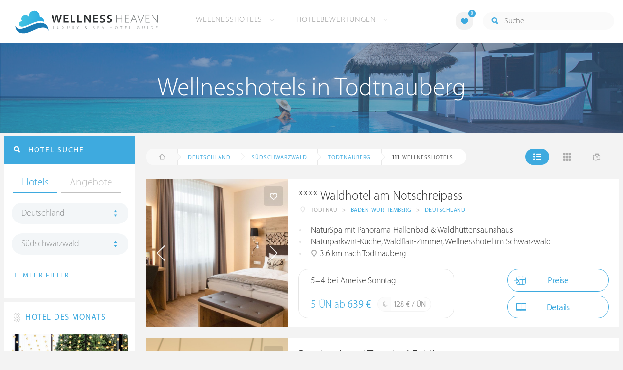

--- FILE ---
content_type: text/html; charset=UTF-8
request_url: https://ch.wellness-heaven.de/wellnesshotels/deutschland/s%C3%BCdschwarzwald/todtnauberg/
body_size: 19165
content:

<!DOCTYPE html>
<!--[if lt IE 7]>      <html class="no-js lt-ie9 lt-ie8 lt-ie7"> <![endif]-->
<!--[if IE 7]>         <html class="no-js lt-ie9 lt-ie8"> <![endif]-->
<!--[if IE 8]>         <html class="no-js lt-ie9"> <![endif]-->
<!--[if gt IE 8]><!--> 
<html class="no-js" lang="de"> <!--<![endif]-->
  
  <head>
  

<title>Wellnesshotels Todtnauberg (Südschwarzwald) » Die besten Hotels</title>
<meta name="description" content="Die besten Wellnesshotels in Todtnauberg werden mit Bewertungen von Wellness Heaven präsentiert. Südschwarzwald ist ideal für ein Wellness-Wochenende.">
<meta charset="utf-8">
<meta name="referrer" content="origin">
<meta name="robots" content="index,follow"><base href="https://ch.wellness-heaven.de/" />
<link rel="alternate" hreflang="de" href="https://www.wellness-heaven.de/wellnesshotels/deutschland/s%C3%BCdschwarzwald/todtnauberg/" />
<link rel="alternate" hreflang="de-CH" href="https://ch.wellness-heaven.de/wellnesshotels/deutschland/s%C3%BCdschwarzwald/todtnauberg/" />
<link rel="alternate" hreflang="de-AT" href="https://at.wellness-heaven.de/wellnesshotels/deutschland/s%C3%BCdschwarzwald/todtnauberg/" />
<meta name="viewport" content="width=device-width, initial-scale=1">

	<link rel="stylesheet" href="/css/normalize.min.css">
	<link rel="stylesheet" href="/min/?g=pluginscss">
	<link rel="stylesheet" href="/min/?g=maincss">
    
    <script src="/min/?g=mainjs"></script>
    
<script type="text/javascript">var keyerl = 'AIzaSyCe0pQFa6mU8WzPVd_mgMOMYQewjYtnHBU';</script><script>createCookie('tt','1','30');</script>    
 
	
	<script type="application/ld+json">
	{
  	"@context" : "https://schema.org",
  	"@type" : "WebSite",
  	"name" : "Wellness Heaven",
  	"alternateName" : "Wellness Heaven Hotel Guide",
  	"url" : "https://www.wellness-heaven.de"
	}
	</script>
	<script type="application/ld+json">
    {
      "@context": "https://schema.org",
      "@type": "Organization",
      "url": "https://www.wellness-heaven.de",
      "logo": "https://www.wellness-heaven.de/img/logo.svg"
    }
    </script>
    
    <link rel="icon" href="/favi/favicon.ico">
    <link rel="icon" type="image/png" href="/favi/favicon-32x32.png" sizes="32x32">
    <link rel="icon" type="image/png" href="/favi/favicon-96x96.png" sizes="96x96">
    <link rel="apple-touch-icon" sizes="57x57" href="/favi/apple-touch-icon-57x57.png">
    <link rel="apple-touch-icon" sizes="60x60" href="/favi/apple-touch-icon-60x60.png">
    <link rel="apple-touch-icon" sizes="72x72" href="/favi/apple-touch-icon-72x72.png">
    <link rel="apple-touch-icon" sizes="76x76" href="/favi/apple-touch-icon-76x76.png">
    <link rel="apple-touch-icon" sizes="114x114" href="/favi/apple-touch-icon-114x114.png">
    <link rel="apple-touch-icon" sizes="120x120" href="/favi/apple-touch-icon-120x120.png">
    <link rel="apple-touch-icon" sizes="152x152" href="/favi/apple-touch-icon-152x152.png">
    <link rel="apple-touch-icon" sizes="180x180" href="/favi/apple-touch-icon-180x180.png">
    <link rel="manifest" href="/favi/manifest.json">
    <meta name="msapplication-TileColor" content="#ffffff">
    <meta name="msapplication-TileImage" content="/favi/mstile-144x144.png">
    <meta name="theme-color" content="#ffffff">

    <!--[if lt IE 9]>
        <script src="//html5shiv.googlecode.com/svn/trunk/html5.js"></script>
        <script>window.html5 || document.write('<script src="js/vendor/html5shiv.js"><\/script>')</script>
    <![endif]-->


 <link rel="next" href="/wellnesshotels/deutschland/s%C3%BCdschwarzwald/todtnauberg/10/" /><meta property="og:image" content="/img/logo.svg"/><meta property="og:title" content="Wellnesshotels Todtnauberg (Südschwarzwald) » Die besten Hotels" />
</head>

<body>
    <!--[if lt IE 7]>
      <p class="browsehappy">You are using an <strong>outdated</strong> browser. Please <a href="https://browsehappy.com/">upgrade your browser</a> to improve your experience.</p>
    <![endif]-->


<style>#preLoader{position:fixed;left:0;top:0;right:0;bottom:0;background:rgba(255,255,255,.99);z-index:100500}.preloader-double-torus,.preloader-wrap,.preloader-wrap img{position:absolute;left:0;top:0;bottom:0;right:0;margin:auto}.preloader-double-torus,.preloader-wrap{height:110px;width:110px}.preloader-wrap img{height:70px;width:70px}.preloader-double-torus{border:9px double;border-radius:50%;border-color:rgba(62,170,223,.65) #3eaadf;animation:preloader-spin 570ms infinite linear;-o-animation:preloader-spin 570ms infinite linear;-ms-animation:preloader-spin 570ms infinite linear;-webkit-animation:preloader-spin 570ms infinite linear;-moz-animation:preloader-spin 570ms infinite linear}@keyframes preloader-spin{100%{transform:rotate(360deg)}}@-o-keyframes preloader-spin{100%{-o-transform:rotate(360deg);transform:rotate(360deg)}}@-ms-keyframes preloader-spin{100%{-ms-transform:rotate(360deg);transform:rotate(360deg)}}@-webkit-keyframes preloader-spin{100%{-webkit-transform:rotate(360deg);transform:rotate(360deg)}}@-moz-keyframes preloader-spin{100%{-moz-transform:rotate(360deg);transform:rotate(360deg)}}
</style>

<div id="preLoader">
<div class="preloader-wrap">
  <img src="/img/logo-cloud.svg">
  <div class="preloader-double-torus"></div>
</div>
</div>

    <div id="main">
      <header id="header">
        <div class="main-container">
          <a href="/" class="logo"><img src="/img/logo.svg" alt="Wellness Heaven Logo" class="logosvg"></a>
          <a href="/" id="mob-btn"><div class="menu-burger"><span></span></div></a>

          <nav class="header-menu clearfix">
            <ul class="f-left">
              <li>
                <a href="#">Wellnesshotels <span class="icon-arrow-down-small"></span></a>

                <div class="dropdown">
                  <ul>
                  	<li><a href="/karte/">Wellnesshotel Karte</a></li>
                    <li><a href="/awards/">Wellness Heaven Awards</a></li> 
                    <li><a href="/hotelbewertung/wellness-spa/">Die besten Wellnesshotels</a></li>
                    <li><a href="/wellness/personalisierte-suche/">Personalisierte Hotelsuche</a></li> 
                    <li><a href="/wellness-angebote/top/">Wellness Angebote</a></li> 
                    <li><a href="/wellness/pressemeldungen/">Presse</a></li>
                    <li><a href="/wellness/wellness-gewinnspiel/">Gewinnspiel</a></li>
                    
                  </ul>
                </div>
              </li>
              <li>
                <a href="#">Hotelbewertungen <span class="icon-arrow-down-small"></span></a>

                <div class="dropdown">
                  <ul>
                    <li><a href="/wellness/testbericht-kriterien/">Test-Kriterien</a></li>
                    <li><a href="/wellness/bewertungsalgorithmus/">Bewertungs-Algorithmus</a></li>
                    <li><a href="/wellness/testbericht-experten/">Hoteltester</a></li>
                    <li><a href="/magazin/">Magazin</a></li>
                    <li><a href="/wellness/hoteltesterin-kolumne/">Hoteltesterin Kolumne</a></li>
                    <li><a href="/wellness/wellnessfuehrer-willkommen/">Wellness Heaven</a></li>
                    <li><a href="/wellness/testbericht-philosophie/">Philosophie</a></li>
                    <li><a href="/wellness/listing-varianten/">Listing Varianten</a></li>
                  </ul>
                </div>
              </li>
            </ul>

            <a href="#" id="search-btn"><span class="icon-search"></span></a>

            <div class="f-right" id="searchbox">
              <input id="search" type="text" placeholder="Suche"/>
              <span class="icon-search"></span>
              <a href="#" class="close"><span class="icon-close"></span></a>
                <div id="search-prompter" class="search-prompter"></div>
              </div>

              <div class="f-right like-box-container">
                <a href="#" class="like-block"><i class="icon-heart-full"></i><span id="likeCount">0</span></a>

                <div class="likebox-dropdown" style="display:none;">
                  <div class="likebox-wrap mCustomScrollbar " style="display:none;">
                    <a href="/wellness/merkzettel/" class="btn btn-blue-full">
                      <span class="icon-plane"></span>Anfrage an alle
                    </a>
                    <div class="ui-likebox-msg">Ihre Favoriten-Liste ist leer.</div>
                    <ul id="likeBox" class="ui-autocomplete ui-menu">
                      <li class="ui-hotels-title" style="display:none">
                        <span class="cati">Hotels</span>
                        <span class="cati" id="hotelsCount"></span>
                      </li>
                      <li id="uiHotelsList"></li>

                      <li class="ui-angebote-title" style="display:none">
                        <span class="cati">Angebote</span>
                        <span class="cati" id="angeboteCont"></span>
                      </li>
                      <li id="uiAngeboteList"></li>
                    </ul>
                  </div>
                </div>

              </div> <!-- .like-box-container -->

            </div>
          </nav>
        </div>
      </header><!--END Eheader-->

 <div class="bn-block">
        <img class="lazy iecrop" data-src="/img/landing-header.jpg" alt="Wellnesshotels in Todtnauberg">

        <h1><span>Wellnesshotels in Todtnauberg</span></h1>
      </div><!--END .bn-block-->
 <nav id="breadcrumbs-menu"><ul><li class="home"><a href="/"><span class="icon-home"></span> Startseite</a></li><li><a href="/wellnesshotels/deutschland/">Deutschland</a></li><li><a href="/wellnesshotels/deutschland/s%C3%BCdschwarzwald/">Südschwarzwald</a></li><li><a href="/wellnesshotels/deutschland/s%C3%BCdschwarzwald/todtnauberg/">Todtnauberg</a></li>   </ul></nav><!--END #menu-->
      <div class="main-container l-aside-wrap clearfix left-aside-main">
        <div class="eRowFluid_dynamic f-right">    <div id="mainContWrap">      
          <div class="filter-block clearfix" id="filterBlockContent">
          <div class="f-left">
			<ul class="breadcrumbs-large clearfix" itemscope itemtype="http://schema.org/BreadcrumbList"><li class="home"><a href="/"><span class="icon-home"></span><span class="breadText"></span></a></li><li itemprop="itemListElement" itemscope itemtype="http://schema.org/ListItem"><a href="/wellnesshotels/deutschland/" itemprop="item"><span itemprop="name">Deutschland</span></a><meta itemprop="position" content="1"></li><li itemprop="itemListElement" itemscope itemtype="http://schema.org/ListItem"><a href="/wellnesshotels/deutschland/s%C3%BCdschwarzwald/" itemprop="item"><span itemprop="name">Südschwarzwald</span></a><meta itemprop="position" content="2"></li><li itemprop="itemListElement" itemscope itemtype="http://schema.org/ListItem"><a href="/wellnesshotels/deutschland/s%C3%BCdschwarzwald/todtnauberg/" itemprop="item"><span itemprop="name">Todtnauberg</span></a><meta itemprop="position" content="3"></li> <li itemprop="itemListElement" itemscope itemtype="http://schema.org/ListItem"><a class="numfound" itemprop="item"><span itemprop="name"><b>111</b> Wellnesshotels</span></a><meta itemprop="position" content="4"></li></ul>
		  </div>
            <div class="f-right">
              <ul class="hotels-list-tab" id="hotelListTab">
                <li class="active"><a href="#"><span class="icon-line"></span></a></li>
                <li><a href="#" class="block"><span class="icon-block"></span></a></li>
                <li><a href="#" class="map-btn"><span class="icon-map"></span></a></li>
                <li class="active"><a href="#" class="searcho-btn" id="mob-btn2"><span class="icon-search"></span><span class="filtertext">Filter</span></a></li>
              </ul>
              
            </div>
          </div>

          <div class="overflow-hidden">
        <ul class="hotels-list" itemprop="mainEntity" itemscope itemtype="https://schema.org/ItemList">
              <li itemprop="itemListElement" itemscope itemtype="https://schema.org/ListItem">
              <meta itemprop="position" content="1">
                <div class="cont" itemprop="item" itemscope="" itemtype="https://schema.org/Hotel">
                  <div class="img-block">
                    <a href="/wellnesshotel/waldhotel-notschreipass/" class="link-to" itemprop="url">

  <div class="swiper hotelswiper">
    <div class="swiper-wrapper">
    
      <div class="swiper-slide">
       <img class="swiper-lazy lazy iecrop" data-src="https://www.wellness-heaven.de/guide/waldhotel-notschreipass/waldhotel-notschreipass.jpg" data-srcset="https://www.wellness-heaven.de/guide/waldhotel-notschreipass/waldhotel-notschreipass.jpg 900w, https://www.wellness-heaven.de/guide/waldhotel-notschreipass/waldhotel-notschreipass_gr.jpg 1600w" alt="Wellnesshotel Baden-Württemberg **** Waldhotel am Notschreipass">
        <div class="swiper-lazy-preloader swiper-lazy-preloader-white"></div>
      </div>

 		<div class="swiper-slide">
        <img class="swiper-lazy" data-src="https://www.wellness-heaven.de/guide/waldhotel-notschreipass/data/image/waldhotel-notschreipass-59f1ebaf5a749.jpeg" alt="**** Waldhotel am Notschreipass | Bild 1" />
        <div class="swiper-lazy-preloader swiper-lazy-preloader-white"></div>
      	</div>

 		<div class="swiper-slide">
        <img class="swiper-lazy" data-src="https://www.wellness-heaven.de/guide/waldhotel-notschreipass/data/image/waldhotel-notschreipass-59f1e9f7e0e4c.jpeg" alt="**** Waldhotel am Notschreipass | Bild 2" />
        <div class="swiper-lazy-preloader swiper-lazy-preloader-white"></div>
      	</div>

 		<div class="swiper-slide">
        <img class="swiper-lazy" data-src="https://www.wellness-heaven.de/guide/waldhotel-notschreipass/data/image/waldhotel-notschreipass-59f1e9f87ac29.jpeg" alt="**** Waldhotel am Notschreipass | Bild 3" />
        <div class="swiper-lazy-preloader swiper-lazy-preloader-white"></div>
      	</div>

 		<div class="swiper-slide">
        <img class="swiper-lazy" data-src="https://www.wellness-heaven.de/guide/waldhotel-notschreipass/data/image/waldhotel-notschreipass-6213621433df1.jpeg" alt="**** Waldhotel am Notschreipass | Bild 4" />
        <div class="swiper-lazy-preloader swiper-lazy-preloader-white"></div>
      	</div>

 		<div class="swiper-slide">
        <img class="swiper-lazy" data-src="https://www.wellness-heaven.de/guide/waldhotel-notschreipass/data/image/waldhotel-notschreipass-59f1e9f7982ad.jpeg" alt="**** Waldhotel am Notschreipass | Bild 5" />
        <div class="swiper-lazy-preloader swiper-lazy-preloader-white"></div>
      	</div>

 		<div class="swiper-slide">
        <img class="swiper-lazy" data-src="https://www.wellness-heaven.de/guide/waldhotel-notschreipass/data/image/waldhotel-notschreipass-59f1e9fea9d8e.jpeg" alt="**** Waldhotel am Notschreipass | Bild 6" />
        <div class="swiper-lazy-preloader swiper-lazy-preloader-white"></div>
      	</div>

 		<div class="swiper-slide">
        <img class="swiper-lazy" data-src="https://www.wellness-heaven.de/guide/waldhotel-notschreipass/data/image/waldhotel-notschreipass-59f1e9e89ef2c.jpeg" alt="**** Waldhotel am Notschreipass | Bild 7" />
        <div class="swiper-lazy-preloader swiper-lazy-preloader-white"></div>
      	</div>

 		<div class="swiper-slide">
        <img class="swiper-lazy" data-src="https://www.wellness-heaven.de/guide/waldhotel-notschreipass/data/image/waldhotel-notschreipass-59f1ea0d249b0.jpeg" alt="**** Waldhotel am Notschreipass | Bild 8" />
        <div class="swiper-lazy-preloader swiper-lazy-preloader-white"></div>
      	</div>

 		<div class="swiper-slide">
        <img class="swiper-lazy" data-src="https://www.wellness-heaven.de/guide/waldhotel-notschreipass/data/image/waldhotel-notschreipass-600ac5850f8ac.jpeg" alt="**** Waldhotel am Notschreipass | Bild 9" />
        <div class="swiper-lazy-preloader swiper-lazy-preloader-white"></div>
      	</div>

 		<div class="swiper-slide">
        <img class="swiper-lazy" data-src="https://www.wellness-heaven.de/guide/waldhotel-notschreipass/data/image/waldhotel-notschreipass-59f1e9ff1c8e5.jpeg" alt="**** Waldhotel am Notschreipass | Bild 10" />
        <div class="swiper-lazy-preloader swiper-lazy-preloader-white"></div>
      	</div>

 		<div class="swiper-slide">
        <img class="swiper-lazy" data-src="https://www.wellness-heaven.de/guide/waldhotel-notschreipass/data/image/waldhotel-notschreipass-59f1eb50bada3.jpeg" alt="**** Waldhotel am Notschreipass | Bild 11" />
        <div class="swiper-lazy-preloader swiper-lazy-preloader-white"></div>
      	</div>

 		<div class="swiper-slide">
        <img class="swiper-lazy" data-src="https://www.wellness-heaven.de/guide/waldhotel-notschreipass/data/image/waldhotel-notschreipass-59f1ea0f11aa5.jpeg" alt="**** Waldhotel am Notschreipass | Bild 12" />
        <div class="swiper-lazy-preloader swiper-lazy-preloader-white"></div>
      	</div>

 		<div class="swiper-slide">
        <img class="swiper-lazy" data-src="https://www.wellness-heaven.de/guide/waldhotel-notschreipass/data/image/waldhotel-notschreipass-59f1eb96d9920.jpeg" alt="**** Waldhotel am Notschreipass | Bild 13" />
        <div class="swiper-lazy-preloader swiper-lazy-preloader-white"></div>
      	</div>

 		<div class="swiper-slide">
        <img class="swiper-lazy" data-src="https://www.wellness-heaven.de/guide/waldhotel-notschreipass/data/image/waldhotel-notschreipass-59f1eb9c53da1.jpeg" alt="**** Waldhotel am Notschreipass | Bild 14" />
        <div class="swiper-lazy-preloader swiper-lazy-preloader-white"></div>
      	</div>

 		<div class="swiper-slide">
        <img class="swiper-lazy" data-src="https://www.wellness-heaven.de/guide/waldhotel-notschreipass/data/image/waldhotel-notschreipass-67f282283fe01.jpeg" alt="**** Waldhotel am Notschreipass | Bild 15" />
        <div class="swiper-lazy-preloader swiper-lazy-preloader-white"></div>
      	</div>

 		<div class="swiper-slide">
        <img class="swiper-lazy" data-src="https://www.wellness-heaven.de/guide/waldhotel-notschreipass/data/image/waldhotel-notschreipass-621362f202e90.jpeg" alt="**** Waldhotel am Notschreipass | Bild 16" />
        <div class="swiper-lazy-preloader swiper-lazy-preloader-white"></div>
      	</div>

 		<div class="swiper-slide">
        <img class="swiper-lazy" data-src="https://www.wellness-heaven.de/guide/waldhotel-notschreipass/data/image/waldhotel-notschreipass-59f1ebf8da70f.jpeg" alt="**** Waldhotel am Notschreipass | Bild 17" />
        <div class="swiper-lazy-preloader swiper-lazy-preloader-white"></div>
      	</div>

 		<div class="swiper-slide">
        <img class="swiper-lazy" data-src="https://www.wellness-heaven.de/guide/waldhotel-notschreipass/data/image/waldhotel-notschreipass-59f1eca0da0d3.jpeg" alt="**** Waldhotel am Notschreipass | Bild 18" />
        <div class="swiper-lazy-preloader swiper-lazy-preloader-white"></div>
      	</div>

 		<div class="swiper-slide">
        <img class="swiper-lazy" data-src="https://www.wellness-heaven.de/guide/waldhotel-notschreipass/data/image/waldhotel-notschreipass-59f1ec980024a.jpeg" alt="**** Waldhotel am Notschreipass | Bild 19" />
        <div class="swiper-lazy-preloader swiper-lazy-preloader-white"></div>
      	</div>

 		<div class="swiper-slide">
        <img class="swiper-lazy" data-src="https://www.wellness-heaven.de/guide/waldhotel-notschreipass/data/image/waldhotel-notschreipass-59f1ebf8641b9.jpeg" alt="**** Waldhotel am Notschreipass | Bild 20" />
        <div class="swiper-lazy-preloader swiper-lazy-preloader-white"></div>
      	</div>

 		<div class="swiper-slide">
        <img class="swiper-lazy" data-src="https://www.wellness-heaven.de/guide/waldhotel-notschreipass/data/image/waldhotel-notschreipass-59f1ec98d9af4.jpeg" alt="**** Waldhotel am Notschreipass | Bild 21" />
        <div class="swiper-lazy-preloader swiper-lazy-preloader-white"></div>
      	</div>

 		<div class="swiper-slide">
        <img class="swiper-lazy" data-src="https://www.wellness-heaven.de/guide/waldhotel-notschreipass/data/image/waldhotel-notschreipass-59f1ee980a8bb.jpeg" alt="**** Waldhotel am Notschreipass | Bild 22" />
        <div class="swiper-lazy-preloader swiper-lazy-preloader-white"></div>
      	</div>

 		<div class="swiper-slide">
        <img class="swiper-lazy" data-src="https://www.wellness-heaven.de/guide/waldhotel-notschreipass/data/image/waldhotel-notschreipass-59f1ec9e8cc7e.jpeg" alt="**** Waldhotel am Notschreipass | Bild 23" />
        <div class="swiper-lazy-preloader swiper-lazy-preloader-white"></div>
      	</div>

 		<div class="swiper-slide">
        <img class="swiper-lazy" data-src="https://www.wellness-heaven.de/guide/waldhotel-notschreipass/data/image/waldhotel-notschreipass-59f1ec9e035c2.jpeg" alt="**** Waldhotel am Notschreipass | Bild 24" />
        <div class="swiper-lazy-preloader swiper-lazy-preloader-white"></div>
      	</div>

 		<div class="swiper-slide">
        <img class="swiper-lazy" data-src="https://www.wellness-heaven.de/guide/waldhotel-notschreipass/data/image/waldhotel-notschreipass-621361360a523.jpeg" alt="**** Waldhotel am Notschreipass | Bild 25" />
        <div class="swiper-lazy-preloader swiper-lazy-preloader-white"></div>
      	</div>

 		<div class="swiper-slide">
        <img class="swiper-lazy" data-src="https://www.wellness-heaven.de/guide/waldhotel-notschreipass/data/image/waldhotel-notschreipass-59f1eb53dd0ca.jpeg" alt="**** Waldhotel am Notschreipass | Bild 26" />
        <div class="swiper-lazy-preloader swiper-lazy-preloader-white"></div>
      	</div>

 		<div class="swiper-slide">
        <img class="swiper-lazy" data-src="https://www.wellness-heaven.de/guide/waldhotel-notschreipass/data/image/waldhotel-notschreipass-59f1eea122656.jpeg" alt="**** Waldhotel am Notschreipass | Bild 27" />
        <div class="swiper-lazy-preloader swiper-lazy-preloader-white"></div>
      	</div>

 		<div class="swiper-slide">
        <img class="swiper-lazy" data-src="https://www.wellness-heaven.de/guide/waldhotel-notschreipass/data/image/waldhotel-notschreipass-59f1eea71f9d4.jpeg" alt="**** Waldhotel am Notschreipass | Bild 28" />
        <div class="swiper-lazy-preloader swiper-lazy-preloader-white"></div>
      	</div>

 		<div class="swiper-slide">
        <img class="swiper-lazy" data-src="https://www.wellness-heaven.de/guide/waldhotel-notschreipass/data/image/waldhotel-notschreipass-59f1eea69c8c4.jpeg" alt="**** Waldhotel am Notschreipass | Bild 29" />
        <div class="swiper-lazy-preloader swiper-lazy-preloader-white"></div>
      	</div>

 		<div class="swiper-slide">
        <img class="swiper-lazy" data-src="https://www.wellness-heaven.de/guide/waldhotel-notschreipass/data/image/waldhotel-notschreipass-59f1ee9e5f2f7.jpeg" alt="**** Waldhotel am Notschreipass | Bild 30" />
        <div class="swiper-lazy-preloader swiper-lazy-preloader-white"></div>
      	</div>

 		<div class="swiper-slide">
        <img class="swiper-lazy" data-src="https://www.wellness-heaven.de/guide/waldhotel-notschreipass/data/image/waldhotel-notschreipass-59f1eea5c03b4.jpeg" alt="**** Waldhotel am Notschreipass | Bild 31" />
        <div class="swiper-lazy-preloader swiper-lazy-preloader-white"></div>
      	</div>

 		<div class="swiper-slide">
        <img class="swiper-lazy" data-src="https://www.wellness-heaven.de/guide/waldhotel-notschreipass/data/image/waldhotel-notschreipass-621360092f211.jpeg" alt="**** Waldhotel am Notschreipass | Bild 32" />
        <div class="swiper-lazy-preloader swiper-lazy-preloader-white"></div>
      	</div>

 		<div class="swiper-slide">
        <img class="swiper-lazy" data-src="https://www.wellness-heaven.de/guide/waldhotel-notschreipass/data/image/waldhotel-notschreipass-621361abe79e7.jpeg" alt="**** Waldhotel am Notschreipass | Bild 33" />
        <div class="swiper-lazy-preloader swiper-lazy-preloader-white"></div>
      	</div>

 		<div class="swiper-slide">
        <img class="swiper-lazy" data-src="https://www.wellness-heaven.de/guide/waldhotel-notschreipass/data/image/waldhotel-notschreipass-67f28268a4390.jpeg" alt="**** Waldhotel am Notschreipass | Bild 34" />
        <div class="swiper-lazy-preloader swiper-lazy-preloader-white"></div>
      	</div>

    </div>
    <div class="swiper-button-next"><i class="icon-arrow-right"></i></div>
    <div class="swiper-button-prev"><i class="icon-arrow-left"></i></div>

  </div>

                    </a>
                    <meta itemprop="image" content="https://www.wellness-heaven.de/guide/waldhotel-notschreipass/waldhotel-notschreipass.jpg">
                    <noscript><img src="https://www.wellness-heaven.de/guide/waldhotel-notschreipass/waldhotel-notschreipass.jpg" alt="Wellnesshotel Baden-Württemberg"></noscript>
                    <a href="#" class="like" data-id="h585"><span class="icon-heart"></span></a>
                  </div>

                  <div class="text-block">
                    <h2 itemprop="name"><a href="/wellnesshotel/waldhotel-notschreipass/">**** Waldhotel am Notschreipass</a></h2>
                  
                    <ul class="location-list" itemprop="address" itemscope itemtype="https://schema.org/PostalAddress">
					<li class="location-ic"><span class="icon-location"></span></li>
                      <li itemprop="addressLocality">Todtnau</li>
                      <li>></li>
                      <li itemprop="addressRegion"><a href="/wellnesshotels/deutschland/baden-w%C3%BCrttemberg/" title="Wellness Baden-Württemberg">Baden-Württemberg</a></li>
                      <li>></li>
                      <li itemprop="addressCountry"><a href="/wellnesshotels/deutschland/" title="Wellnesshotels Deutschland">Deutschland</a></li>
                    </ul>
<meta itemprop="telephone" content="0049-7602-94200">
<div class="progress-spacer2"></div><meta itemprop="priceRange" content="128 €">
                    <ul class="bullets-list">
                      <li>NaturSpa mit Panorama-Hallenbad & Waldhüttensaunahaus</li> <li>Naturparkwirt-Küche, Waldflair-Zimmer, Wellnesshotel im Schwarzwald</li> <li><span class="icon-location"></span> 3.6 km nach Todtnauberg</li>
                    </ul>

 					<a href="/wellnesshotel/waldhotel-notschreipass/angebot/11434/" class="price-block">
                      <p class="title">5=4 bei Anreise Sonntag </p>

                      <p class="price">5 ÜN ab <span>639 €</span></p>

                      <span class="full-day">
                        <span class="icon-moon"></span>
                        <p>128 € / ÜN</p>
                      </span>
                    </a>


                    <div class="button-block"><a href="/wellnesshotel/waldhotel-notschreipass/buchung/" id="buchi" class="btn btn-blue"><span class="icon-checkin" style="left:12px;"></span>Preise</a>                <a href="/wellnesshotel/waldhotel-notschreipass/" class="btn btn-blue"><span class="icon-book"></span>Details</a>
                    </div>
                  </div>
                </div>
              </li>


              <li itemprop="itemListElement" itemscope itemtype="https://schema.org/ListItem">
              <meta itemprop="position" content="2">
                <div class="cont" itemprop="item" itemscope="" itemtype="https://schema.org/Hotel">
                  <div class="img-block">
                    <a href="/wellnesshotel/tannhof-feldberg/" class="link-to" itemprop="url">

  <div class="swiper hotelswiper">
    <div class="swiper-wrapper">
    
      <div class="swiper-slide">
       <img class="swiper-lazy lazy iecrop" data-src="https://www.wellness-heaven.de/guide/tannhof-feldberg/tannhof-feldberg.jpg" data-srcset="https://www.wellness-heaven.de/guide/tannhof-feldberg/tannhof-feldberg.jpg 900w, https://www.wellness-heaven.de/guide/tannhof-feldberg/tannhof-feldberg_gr.jpg 1600w" alt="Wellnesshotel Baden-Württemberg Pärchenhotel Tannhof Feldberg">
        <div class="swiper-lazy-preloader swiper-lazy-preloader-white"></div>
      </div>

 		<div class="swiper-slide">
        <img class="swiper-lazy" data-src="https://www.wellness-heaven.de/guide/tannhof-feldberg/data/image/tannhof-feldberg-56377deecab65.jpeg" alt="Pärchenhotel Tannhof Feldberg | Bild 1" />
        <div class="swiper-lazy-preloader swiper-lazy-preloader-white"></div>
      	</div>

 		<div class="swiper-slide">
        <img class="swiper-lazy" data-src="https://www.wellness-heaven.de/guide/tannhof-feldberg/data/image/tannhof-feldberg-592d518b0b50d.jpeg" alt="Pärchenhotel Tannhof Feldberg | Bild 2" />
        <div class="swiper-lazy-preloader swiper-lazy-preloader-white"></div>
      	</div>

 		<div class="swiper-slide">
        <img class="swiper-lazy" data-src="https://www.wellness-heaven.de/guide/tannhof-feldberg/data/image/tannhof-feldberg-56377df41527f.jpeg" alt="Pärchenhotel Tannhof Feldberg | Bild 3" />
        <div class="swiper-lazy-preloader swiper-lazy-preloader-white"></div>
      	</div>

 		<div class="swiper-slide">
        <img class="swiper-lazy" data-src="https://www.wellness-heaven.de/guide/tannhof-feldberg/data/image/tannhof-feldberg-56377e013423f.jpeg" alt="Pärchenhotel Tannhof Feldberg | Bild 4" />
        <div class="swiper-lazy-preloader swiper-lazy-preloader-white"></div>
      	</div>

 		<div class="swiper-slide">
        <img class="swiper-lazy" data-src="https://www.wellness-heaven.de/guide/tannhof-feldberg/data/image/tannhof-feldberg-56377df8caf66.jpeg" alt="Pärchenhotel Tannhof Feldberg | Bild 5" />
        <div class="swiper-lazy-preloader swiper-lazy-preloader-white"></div>
      	</div>

 		<div class="swiper-slide">
        <img class="swiper-lazy" data-src="https://www.wellness-heaven.de/guide/tannhof-feldberg/data/image/tannhof-feldberg-5639a50ae474e.jpeg" alt="Pärchenhotel Tannhof Feldberg | Bild 6" />
        <div class="swiper-lazy-preloader swiper-lazy-preloader-white"></div>
      	</div>

 		<div class="swiper-slide">
        <img class="swiper-lazy" data-src="https://www.wellness-heaven.de/guide/tannhof-feldberg/data/image/tannhof-feldberg-5639a50b21c3f.jpeg" alt="Pärchenhotel Tannhof Feldberg | Bild 7" />
        <div class="swiper-lazy-preloader swiper-lazy-preloader-white"></div>
      	</div>

 		<div class="swiper-slide">
        <img class="swiper-lazy" data-src="https://www.wellness-heaven.de/guide/tannhof-feldberg/data/image/tannhof-feldberg-5639a50b53472.jpeg" alt="Pärchenhotel Tannhof Feldberg | Bild 8" />
        <div class="swiper-lazy-preloader swiper-lazy-preloader-white"></div>
      	</div>

 		<div class="swiper-slide">
        <img class="swiper-lazy" data-src="https://www.wellness-heaven.de/guide/tannhof-feldberg/data/image/tannhof-feldberg-592d518410651.jpeg" alt="Pärchenhotel Tannhof Feldberg | Bild 9" />
        <div class="swiper-lazy-preloader swiper-lazy-preloader-white"></div>
      	</div>

 		<div class="swiper-slide">
        <img class="swiper-lazy" data-src="https://www.wellness-heaven.de/guide/tannhof-feldberg/data/image/tannhof-feldberg-5639a5aa1b2c6.jpeg" alt="Pärchenhotel Tannhof Feldberg | Bild 10" />
        <div class="swiper-lazy-preloader swiper-lazy-preloader-white"></div>
      	</div>

 		<div class="swiper-slide">
        <img class="swiper-lazy" data-src="https://www.wellness-heaven.de/guide/tannhof-feldberg/data/image/tannhof-feldberg-5639a5aa4e46c.jpeg" alt="Pärchenhotel Tannhof Feldberg | Bild 11" />
        <div class="swiper-lazy-preloader swiper-lazy-preloader-white"></div>
      	</div>

 		<div class="swiper-slide">
        <img class="swiper-lazy" data-src="https://www.wellness-heaven.de/guide/tannhof-feldberg/data/image/tannhof-feldberg-592c121fbd8d1.jpeg" alt="Pärchenhotel Tannhof Feldberg | Bild 12" />
        <div class="swiper-lazy-preloader swiper-lazy-preloader-white"></div>
      	</div>

 		<div class="swiper-slide">
        <img class="swiper-lazy" data-src="https://www.wellness-heaven.de/guide/tannhof-feldberg/data/image/tannhof-feldberg-5639a5aa8bc0c.jpeg" alt="Pärchenhotel Tannhof Feldberg | Bild 13" />
        <div class="swiper-lazy-preloader swiper-lazy-preloader-white"></div>
      	</div>

 		<div class="swiper-slide">
        <img class="swiper-lazy" data-src="https://www.wellness-heaven.de/guide/tannhof-feldberg/data/image/tannhof-feldberg-5639a5aaeb46a.jpeg" alt="Pärchenhotel Tannhof Feldberg | Bild 14" />
        <div class="swiper-lazy-preloader swiper-lazy-preloader-white"></div>
      	</div>

 		<div class="swiper-slide">
        <img class="swiper-lazy" data-src="https://www.wellness-heaven.de/guide/tannhof-feldberg/data/image/tannhof-feldberg-5c52d5f538ac3.jpeg" alt="Pärchenhotel Tannhof Feldberg | Bild 15" />
        <div class="swiper-lazy-preloader swiper-lazy-preloader-white"></div>
      	</div>

 		<div class="swiper-slide">
        <img class="swiper-lazy" data-src="https://www.wellness-heaven.de/guide/tannhof-feldberg/data/image/tannhof-feldberg-68c9345f70653.jpeg" alt="Pärchenhotel Tannhof Feldberg | Bild 16" />
        <div class="swiper-lazy-preloader swiper-lazy-preloader-white"></div>
      	</div>

 		<div class="swiper-slide">
        <img class="swiper-lazy" data-src="https://www.wellness-heaven.de/guide/tannhof-feldberg/data/image/tannhof-feldberg-68c9347769bec.jpeg" alt="Pärchenhotel Tannhof Feldberg | Bild 17" />
        <div class="swiper-lazy-preloader swiper-lazy-preloader-white"></div>
      	</div>

 		<div class="swiper-slide">
        <img class="swiper-lazy" data-src="https://www.wellness-heaven.de/guide/tannhof-feldberg/data/image/tannhof-feldberg-68c9348844972.jpeg" alt="Pärchenhotel Tannhof Feldberg | Bild 18" />
        <div class="swiper-lazy-preloader swiper-lazy-preloader-white"></div>
      	</div>

 		<div class="swiper-slide">
        <img class="swiper-lazy" data-src="https://www.wellness-heaven.de/guide/tannhof-feldberg/data/image/tannhof-feldberg-68c9349e75298.jpeg" alt="Pärchenhotel Tannhof Feldberg | Bild 19" />
        <div class="swiper-lazy-preloader swiper-lazy-preloader-white"></div>
      	</div>

 		<div class="swiper-slide">
        <img class="swiper-lazy" data-src="https://www.wellness-heaven.de/guide/tannhof-feldberg/data/image/tannhof-feldberg-68c934a80b442.jpeg" alt="Pärchenhotel Tannhof Feldberg | Bild 20" />
        <div class="swiper-lazy-preloader swiper-lazy-preloader-white"></div>
      	</div>

 		<div class="swiper-slide">
        <img class="swiper-lazy" data-src="https://www.wellness-heaven.de/guide/tannhof-feldberg/data/image/tannhof-feldberg-68c934ca45b30.jpeg" alt="Pärchenhotel Tannhof Feldberg | Bild 21" />
        <div class="swiper-lazy-preloader swiper-lazy-preloader-white"></div>
      	</div>

 		<div class="swiper-slide">
        <img class="swiper-lazy" data-src="https://www.wellness-heaven.de/guide/tannhof-feldberg/data/image/tannhof-feldberg-68c93506dfd7d.jpeg" alt="Pärchenhotel Tannhof Feldberg | Bild 22" />
        <div class="swiper-lazy-preloader swiper-lazy-preloader-white"></div>
      	</div>

 		<div class="swiper-slide">
        <img class="swiper-lazy" data-src="https://www.wellness-heaven.de/guide/tannhof-feldberg/data/image/tannhof-feldberg-68c9352364b04.jpeg" alt="Pärchenhotel Tannhof Feldberg | Bild 23" />
        <div class="swiper-lazy-preloader swiper-lazy-preloader-white"></div>
      	</div>

 		<div class="swiper-slide">
        <img class="swiper-lazy" data-src="https://www.wellness-heaven.de/guide/tannhof-feldberg/data/image/tannhof-feldberg-68c9353366295.jpeg" alt="Pärchenhotel Tannhof Feldberg | Bild 24" />
        <div class="swiper-lazy-preloader swiper-lazy-preloader-white"></div>
      	</div>

 		<div class="swiper-slide">
        <img class="swiper-lazy" data-src="https://www.wellness-heaven.de/guide/tannhof-feldberg/data/image/tannhof-feldberg-68c935447201c.jpeg" alt="Pärchenhotel Tannhof Feldberg | Bild 25" />
        <div class="swiper-lazy-preloader swiper-lazy-preloader-white"></div>
      	</div>

    </div>
    <div class="swiper-button-next"><i class="icon-arrow-right"></i></div>
    <div class="swiper-button-prev"><i class="icon-arrow-left"></i></div>

  </div>

                    </a>
                    <meta itemprop="image" content="https://www.wellness-heaven.de/guide/tannhof-feldberg/tannhof-feldberg.jpg">
                    <noscript><img src="https://www.wellness-heaven.de/guide/tannhof-feldberg/tannhof-feldberg.jpg" alt="Wellnesshotel Baden-Württemberg"></noscript>
                    <a href="#" class="like" data-id="h468"><span class="icon-heart"></span></a>
                  </div>

                  <div class="text-block">
                    <h2 itemprop="name"><a href="/wellnesshotel/tannhof-feldberg/">Pärchenhotel Tannhof Feldberg</a></h2>
                  
                    <ul class="location-list" itemprop="address" itemscope itemtype="https://schema.org/PostalAddress">
					<li class="location-ic"><span class="icon-location"></span></li>
                      <li itemprop="addressLocality">Feldberg-Bärental</li>
                      <li>></li>
                      <li itemprop="addressRegion"><a href="/wellnesshotels/deutschland/baden-w%C3%BCrttemberg/" title="Wellness Baden-Württemberg">Baden-Württemberg</a></li>
                      <li>></li>
                      <li itemprop="addressCountry"><a href="/wellnesshotels/deutschland/" title="Wellnesshotels Deutschland">Deutschland</a></li>
                    </ul>
<meta itemprop="telephone" content="+49 (0)7655 9332 0">
<div class="progress-spacer2"></div><meta itemprop="priceRange" content="96 €">
                    <ul class="bullets-list">
                      <li>Wellnesshotel im Schwarzwald nur für Paare</li> <li>Partner-Rituale für Sie und Ihren Partner</li> <li><span class="icon-location"></span> 11.3 km nach Todtnauberg</li>
                    </ul>

 					<a href="/wellnesshotel/tannhof-feldberg/angebot/8779/" class="price-block">
                      <p class="title">4=3 Tannhof-Schnupperle</p>

                      <p class="price">4 ÜN ab <span>384 €</span></p>

                      <span class="full-day">
                        <span class="icon-moon"></span>
                        <p>96 € / ÜN</p>
                      </span>
                    </a>


                    <div class="button-block"><a href="/wellnesshotel/tannhof-feldberg/buchung/" id="buchi" class="btn btn-blue"><span class="icon-checkin" style="left:12px;"></span>Preise</a>                <a href="/wellnesshotel/tannhof-feldberg/" class="btn btn-blue"><span class="icon-book"></span>Details</a>
                    </div>
                  </div>
                </div>
              </li>


              <li itemprop="itemListElement" itemscope itemtype="https://schema.org/ListItem">
              <meta itemprop="position" content="3">
                <div class="cont" itemprop="item" itemscope="" itemtype="https://schema.org/Hotel">
                  <div class="img-block">
                    <a href="/wellnesshotel/erfurths-bergfried/" class="link-to" itemprop="url">

  <div class="swiper hotelswiper">
    <div class="swiper-wrapper">
    
      <div class="swiper-slide">
       <img class="swiper-lazy lazy iecrop" data-src="https://www.wellness-heaven.de/guide/erfurths-bergfried/erfurths-bergfried.jpg" data-srcset="https://www.wellness-heaven.de/guide/erfurths-bergfried/erfurths-bergfried.jpg 900w, https://www.wellness-heaven.de/guide/erfurths-bergfried/erfurths-bergfried_gr.jpg 1600w" alt="Wellnesshotel Baden-Württemberg Erfurths Bergfried Ferien & Wellnesshotel">
        <div class="swiper-lazy-preloader swiper-lazy-preloader-white"></div>
      </div>

 		<div class="swiper-slide">
        <img class="swiper-lazy" data-src="https://www.wellness-heaven.de/guide/erfurths-bergfried/data/image/erfurths-bergfried-65b29ee0dc5a7.jpeg" alt="Erfurths Bergfried Ferien & Wellnesshotel | Bild 1" />
        <div class="swiper-lazy-preloader swiper-lazy-preloader-white"></div>
      	</div>

 		<div class="swiper-slide">
        <img class="swiper-lazy" data-src="https://www.wellness-heaven.de/guide/erfurths-bergfried/data/image/erfurths-bergfried-65b29f073fa4f.jpeg" alt="Erfurths Bergfried Ferien & Wellnesshotel | Bild 2" />
        <div class="swiper-lazy-preloader swiper-lazy-preloader-white"></div>
      	</div>

 		<div class="swiper-slide">
        <img class="swiper-lazy" data-src="https://www.wellness-heaven.de/guide/erfurths-bergfried/data/image/erfurths-bergfried-65b29feeba6c5.jpeg" alt="Erfurths Bergfried Ferien & Wellnesshotel | Bild 3" />
        <div class="swiper-lazy-preloader swiper-lazy-preloader-white"></div>
      	</div>

 		<div class="swiper-slide">
        <img class="swiper-lazy" data-src="https://www.wellness-heaven.de/guide/erfurths-bergfried/data/image/erfurths-bergfried-65b2a780b5b11.jpeg" alt="Erfurths Bergfried Ferien & Wellnesshotel | Bild 4" />
        <div class="swiper-lazy-preloader swiper-lazy-preloader-white"></div>
      	</div>

 		<div class="swiper-slide">
        <img class="swiper-lazy" data-src="https://www.wellness-heaven.de/guide/erfurths-bergfried/data/image/erfurths-bergfried-65b2a79121187.jpeg" alt="Erfurths Bergfried Ferien & Wellnesshotel | Bild 5" />
        <div class="swiper-lazy-preloader swiper-lazy-preloader-white"></div>
      	</div>

 		<div class="swiper-slide">
        <img class="swiper-lazy" data-src="https://www.wellness-heaven.de/guide/erfurths-bergfried/data/image/erfurths-bergfried-65b2a7974679d.jpeg" alt="Erfurths Bergfried Ferien & Wellnesshotel | Bild 6" />
        <div class="swiper-lazy-preloader swiper-lazy-preloader-white"></div>
      	</div>

 		<div class="swiper-slide">
        <img class="swiper-lazy" data-src="https://www.wellness-heaven.de/guide/erfurths-bergfried/data/image/erfurths-bergfried-65b2a79a33608.jpeg" alt="Erfurths Bergfried Ferien & Wellnesshotel | Bild 7" />
        <div class="swiper-lazy-preloader swiper-lazy-preloader-white"></div>
      	</div>

 		<div class="swiper-slide">
        <img class="swiper-lazy" data-src="https://www.wellness-heaven.de/guide/erfurths-bergfried/data/image/erfurths-bergfried-65b2a8d9f41b1.jpeg" alt="Erfurths Bergfried Ferien & Wellnesshotel | Bild 8" />
        <div class="swiper-lazy-preloader swiper-lazy-preloader-white"></div>
      	</div>

 		<div class="swiper-slide">
        <img class="swiper-lazy" data-src="https://www.wellness-heaven.de/guide/erfurths-bergfried/data/image/erfurths-bergfried-65b2a8db272e0.jpeg" alt="Erfurths Bergfried Ferien & Wellnesshotel | Bild 9" />
        <div class="swiper-lazy-preloader swiper-lazy-preloader-white"></div>
      	</div>

 		<div class="swiper-slide">
        <img class="swiper-lazy" data-src="https://www.wellness-heaven.de/guide/erfurths-bergfried/data/image/erfurths-bergfried-65b2a92932ddf.jpeg" alt="Erfurths Bergfried Ferien & Wellnesshotel | Bild 10" />
        <div class="swiper-lazy-preloader swiper-lazy-preloader-white"></div>
      	</div>

 		<div class="swiper-slide">
        <img class="swiper-lazy" data-src="https://www.wellness-heaven.de/guide/erfurths-bergfried/data/image/erfurths-bergfried-65b2a92adf7df.jpeg" alt="Erfurths Bergfried Ferien & Wellnesshotel | Bild 11" />
        <div class="swiper-lazy-preloader swiper-lazy-preloader-white"></div>
      	</div>

 		<div class="swiper-slide">
        <img class="swiper-lazy" data-src="https://www.wellness-heaven.de/guide/erfurths-bergfried/data/image/erfurths-bergfried-65b2a92e34fca.jpeg" alt="Erfurths Bergfried Ferien & Wellnesshotel | Bild 12" />
        <div class="swiper-lazy-preloader swiper-lazy-preloader-white"></div>
      	</div>

 		<div class="swiper-slide">
        <img class="swiper-lazy" data-src="https://www.wellness-heaven.de/guide/erfurths-bergfried/data/image/erfurths-bergfried-65b2a9317f72e.jpeg" alt="Erfurths Bergfried Ferien & Wellnesshotel | Bild 13" />
        <div class="swiper-lazy-preloader swiper-lazy-preloader-white"></div>
      	</div>

 		<div class="swiper-slide">
        <img class="swiper-lazy" data-src="https://www.wellness-heaven.de/guide/erfurths-bergfried/data/image/erfurths-bergfried-65b2a976d9e3a.jpeg" alt="Erfurths Bergfried Ferien & Wellnesshotel | Bild 14" />
        <div class="swiper-lazy-preloader swiper-lazy-preloader-white"></div>
      	</div>

 		<div class="swiper-slide">
        <img class="swiper-lazy" data-src="https://www.wellness-heaven.de/guide/erfurths-bergfried/data/image/erfurths-bergfried-65b2a97cb37cf.jpeg" alt="Erfurths Bergfried Ferien & Wellnesshotel | Bild 15" />
        <div class="swiper-lazy-preloader swiper-lazy-preloader-white"></div>
      	</div>

 		<div class="swiper-slide">
        <img class="swiper-lazy" data-src="https://www.wellness-heaven.de/guide/erfurths-bergfried/data/image/erfurths-bergfried-65b382345043a.jpeg" alt="Erfurths Bergfried Ferien & Wellnesshotel | Bild 16" />
        <div class="swiper-lazy-preloader swiper-lazy-preloader-white"></div>
      	</div>

 		<div class="swiper-slide">
        <img class="swiper-lazy" data-src="https://www.wellness-heaven.de/guide/erfurths-bergfried/data/image/erfurths-bergfried-65b382478c195.jpeg" alt="Erfurths Bergfried Ferien & Wellnesshotel | Bild 17" />
        <div class="swiper-lazy-preloader swiper-lazy-preloader-white"></div>
      	</div>

 		<div class="swiper-slide">
        <img class="swiper-lazy" data-src="https://www.wellness-heaven.de/guide/erfurths-bergfried/data/image/erfurths-bergfried-65b38257532ef.jpeg" alt="Erfurths Bergfried Ferien & Wellnesshotel | Bild 18" />
        <div class="swiper-lazy-preloader swiper-lazy-preloader-white"></div>
      	</div>

 		<div class="swiper-slide">
        <img class="swiper-lazy" data-src="https://www.wellness-heaven.de/guide/erfurths-bergfried/data/image/erfurths-bergfried-65b3826bcb55f.jpeg" alt="Erfurths Bergfried Ferien & Wellnesshotel | Bild 19" />
        <div class="swiper-lazy-preloader swiper-lazy-preloader-white"></div>
      	</div>

 		<div class="swiper-slide">
        <img class="swiper-lazy" data-src="https://www.wellness-heaven.de/guide/erfurths-bergfried/data/image/erfurths-bergfried-65b382b3ce787.jpeg" alt="Erfurths Bergfried Ferien & Wellnesshotel | Bild 20" />
        <div class="swiper-lazy-preloader swiper-lazy-preloader-white"></div>
      	</div>

 		<div class="swiper-slide">
        <img class="swiper-lazy" data-src="https://www.wellness-heaven.de/guide/erfurths-bergfried/data/image/erfurths-bergfried-65b382be39bfb.jpeg" alt="Erfurths Bergfried Ferien & Wellnesshotel | Bild 21" />
        <div class="swiper-lazy-preloader swiper-lazy-preloader-white"></div>
      	</div>

 		<div class="swiper-slide">
        <img class="swiper-lazy" data-src="https://www.wellness-heaven.de/guide/erfurths-bergfried/data/image/erfurths-bergfried-65b382d32159b.jpeg" alt="Erfurths Bergfried Ferien & Wellnesshotel | Bild 22" />
        <div class="swiper-lazy-preloader swiper-lazy-preloader-white"></div>
      	</div>

 		<div class="swiper-slide">
        <img class="swiper-lazy" data-src="https://www.wellness-heaven.de/guide/erfurths-bergfried/data/image/erfurths-bergfried-65b383c8a69d8.jpeg" alt="Erfurths Bergfried Ferien & Wellnesshotel | Bild 23" />
        <div class="swiper-lazy-preloader swiper-lazy-preloader-white"></div>
      	</div>

 		<div class="swiper-slide">
        <img class="swiper-lazy" data-src="https://www.wellness-heaven.de/guide/erfurths-bergfried/data/image/erfurths-bergfried-65b386d83a8f0.jpeg" alt="Erfurths Bergfried Ferien & Wellnesshotel | Bild 24" />
        <div class="swiper-lazy-preloader swiper-lazy-preloader-white"></div>
      	</div>

 		<div class="swiper-slide">
        <img class="swiper-lazy" data-src="https://www.wellness-heaven.de/guide/erfurths-bergfried/data/image/erfurths-bergfried-65b386f6360bb.jpeg" alt="Erfurths Bergfried Ferien & Wellnesshotel | Bild 25" />
        <div class="swiper-lazy-preloader swiper-lazy-preloader-white"></div>
      	</div>

 		<div class="swiper-slide">
        <img class="swiper-lazy" data-src="https://www.wellness-heaven.de/guide/erfurths-bergfried/data/image/erfurths-bergfried-65b388925aa8c.jpeg" alt="Erfurths Bergfried Ferien & Wellnesshotel | Bild 26" />
        <div class="swiper-lazy-preloader swiper-lazy-preloader-white"></div>
      	</div>

 		<div class="swiper-slide">
        <img class="swiper-lazy" data-src="https://www.wellness-heaven.de/guide/erfurths-bergfried/data/image/erfurths-bergfried-65b388b88c7e9.jpeg" alt="Erfurths Bergfried Ferien & Wellnesshotel | Bild 27" />
        <div class="swiper-lazy-preloader swiper-lazy-preloader-white"></div>
      	</div>

 		<div class="swiper-slide">
        <img class="swiper-lazy" data-src="https://www.wellness-heaven.de/guide/erfurths-bergfried/data/image/erfurths-bergfried-65b3890376dcc.jpeg" alt="Erfurths Bergfried Ferien & Wellnesshotel | Bild 28" />
        <div class="swiper-lazy-preloader swiper-lazy-preloader-white"></div>
      	</div>

 		<div class="swiper-slide">
        <img class="swiper-lazy" data-src="https://www.wellness-heaven.de/guide/erfurths-bergfried/data/image/erfurths-bergfried-65b38927b4ee1.jpeg" alt="Erfurths Bergfried Ferien & Wellnesshotel | Bild 29" />
        <div class="swiper-lazy-preloader swiper-lazy-preloader-white"></div>
      	</div>

 		<div class="swiper-slide">
        <img class="swiper-lazy" data-src="https://www.wellness-heaven.de/guide/erfurths-bergfried/data/image/erfurths-bergfried-65b3892866316.jpeg" alt="Erfurths Bergfried Ferien & Wellnesshotel | Bild 30" />
        <div class="swiper-lazy-preloader swiper-lazy-preloader-white"></div>
      	</div>

 		<div class="swiper-slide">
        <img class="swiper-lazy" data-src="https://www.wellness-heaven.de/guide/erfurths-bergfried/data/image/erfurths-bergfried-65b3892bd5a80.jpeg" alt="Erfurths Bergfried Ferien & Wellnesshotel | Bild 31" />
        <div class="swiper-lazy-preloader swiper-lazy-preloader-white"></div>
      	</div>

 		<div class="swiper-slide">
        <img class="swiper-lazy" data-src="https://www.wellness-heaven.de/guide/erfurths-bergfried/data/image/erfurths-bergfried-65b3892e3235d.jpeg" alt="Erfurths Bergfried Ferien & Wellnesshotel | Bild 32" />
        <div class="swiper-lazy-preloader swiper-lazy-preloader-white"></div>
      	</div>

 		<div class="swiper-slide">
        <img class="swiper-lazy" data-src="https://www.wellness-heaven.de/guide/erfurths-bergfried/data/image/erfurths-bergfried-65b389bcd9e23.jpeg" alt="Erfurths Bergfried Ferien & Wellnesshotel | Bild 33" />
        <div class="swiper-lazy-preloader swiper-lazy-preloader-white"></div>
      	</div>

 		<div class="swiper-slide">
        <img class="swiper-lazy" data-src="https://www.wellness-heaven.de/guide/erfurths-bergfried/data/image/erfurths-bergfried-65b389e206466.jpeg" alt="Erfurths Bergfried Ferien & Wellnesshotel | Bild 34" />
        <div class="swiper-lazy-preloader swiper-lazy-preloader-white"></div>
      	</div>

 		<div class="swiper-slide">
        <img class="swiper-lazy" data-src="https://www.wellness-heaven.de/guide/erfurths-bergfried/data/image/erfurths-bergfried-65b7cc043ef88.jpeg" alt="Erfurths Bergfried Ferien & Wellnesshotel | Bild 35" />
        <div class="swiper-lazy-preloader swiper-lazy-preloader-white"></div>
      	</div>

 		<div class="swiper-slide">
        <img class="swiper-lazy" data-src="https://www.wellness-heaven.de/guide/erfurths-bergfried/data/image/erfurths-bergfried-65b7cc2951be9.jpeg" alt="Erfurths Bergfried Ferien & Wellnesshotel | Bild 36" />
        <div class="swiper-lazy-preloader swiper-lazy-preloader-white"></div>
      	</div>

    </div>
    <div class="swiper-button-next"><i class="icon-arrow-right"></i></div>
    <div class="swiper-button-prev"><i class="icon-arrow-left"></i></div>

  </div>

                    </a>
                    <meta itemprop="image" content="https://www.wellness-heaven.de/guide/erfurths-bergfried/erfurths-bergfried.jpg">
                    <noscript><img src="https://www.wellness-heaven.de/guide/erfurths-bergfried/erfurths-bergfried.jpg" alt="Wellnesshotel Baden-Württemberg"></noscript>
                    <a href="#" class="like" data-id="h814"><span class="icon-heart"></span></a>
                  </div>

                  <div class="text-block">
                    <h2 itemprop="name"><a href="/wellnesshotel/erfurths-bergfried/">Erfurths Bergfried Ferien & Wellnesshotel</a></h2>
                  
                    <ul class="location-list" itemprop="address" itemscope itemtype="https://schema.org/PostalAddress">
					<li class="location-ic"><span class="icon-location"></span></li>
                      <li itemprop="addressLocality">Hinterzarten</li>
                      <li>></li>
                      <li itemprop="addressRegion"><a href="/wellnesshotels/deutschland/baden-w%C3%BCrttemberg/" title="Wellness Baden-Württemberg">Baden-Württemberg</a></li>
                      <li>></li>
                      <li itemprop="addressCountry"><a href="/wellnesshotels/deutschland/" title="Wellnesshotels Deutschland">Deutschland</a></li>
                    </ul>
<meta itemprop="telephone" content="076521280">
<div class="progress-spacer2"></div><meta itemprop="priceRange" content="197 €">
                    <ul class="bullets-list">
                      <li>Adults Only "Urlaub ohne Kinder" im Schwarzwald</li> <li>Familiär und persönlich geführt</li> <li><span class="icon-location"></span> 13.3 km nach Todtnauberg</li>
                    </ul>

 					<a href="/wellnesshotel/erfurths-bergfried/angebot/12150/" class="price-block">
                      <p class="title">Kulinarisch & Wellness</p>

                      <p class="price">3 ÜN ab <span>591 €</span></p>

                      <span class="full-day">
                        <span class="icon-moon"></span>
                        <p>197 € / ÜN</p>
                      </span>
                    </a>


                    <div class="button-block"><a href="/wellnesshotel/erfurths-bergfried/anfrage/" id="anfr" class="btn btn-blue"><span class="icon-plane"></span>Anfrage</a>                <a href="/wellnesshotel/erfurths-bergfried/" class="btn btn-blue"><span class="icon-book"></span>Details</a>
                    </div>
                  </div>
                </div>
              </li>


              <li itemprop="itemListElement" itemscope itemtype="https://schema.org/ListItem">
              <meta itemprop="position" content="4">
                <div class="cont" itemprop="item" itemscope="" itemtype="https://schema.org/Hotel">
                  <div class="img-block">
                    <a href="/wellnesshotel/parkhotel-adler/" class="link-to" itemprop="url">

  <div class="swiper hotelswiper">
    <div class="swiper-wrapper">
    
      <div class="swiper-slide">
       <img class="swiper-lazy lazy iecrop" data-src="https://www.wellness-heaven.de/guide/parkhotel-adler/parkhotel-adler.jpg" data-srcset="https://www.wellness-heaven.de/guide/parkhotel-adler/parkhotel-adler.jpg 900w, https://www.wellness-heaven.de/guide/parkhotel-adler/parkhotel-adler_gr.jpg 1600w" alt="Wellnesshotel Baden-Württemberg Parkhotel Adler">
        <div class="swiper-lazy-preloader swiper-lazy-preloader-white"></div>
      </div>

 		<div class="swiper-slide">
        <img class="swiper-lazy" data-src="https://www.wellness-heaven.de/guide/parkhotel-adler/data/image/parkhotel-adler-6017d9215f6c2.jpeg" alt="Parkhotel Adler | Bild 1" />
        <div class="swiper-lazy-preloader swiper-lazy-preloader-white"></div>
      	</div>

 		<div class="swiper-slide">
        <img class="swiper-lazy" data-src="https://www.wellness-heaven.de/guide/parkhotel-adler/data/image/parkhotel-adler-6017d9224c7b0.jpeg" alt="Parkhotel Adler | Bild 2" />
        <div class="swiper-lazy-preloader swiper-lazy-preloader-white"></div>
      	</div>

 		<div class="swiper-slide">
        <img class="swiper-lazy" data-src="https://www.wellness-heaven.de/guide/parkhotel-adler/data/image/parkhotel-adler-6017db6340e2c.jpeg" alt="Parkhotel Adler | Bild 3" />
        <div class="swiper-lazy-preloader swiper-lazy-preloader-white"></div>
      	</div>

 		<div class="swiper-slide">
        <img class="swiper-lazy" data-src="https://www.wellness-heaven.de/guide/parkhotel-adler/data/image/parkhotel-adler-6017db3ac3a06.jpeg" alt="Parkhotel Adler | Bild 4" />
        <div class="swiper-lazy-preloader swiper-lazy-preloader-white"></div>
      	</div>

 		<div class="swiper-slide">
        <img class="swiper-lazy" data-src="https://www.wellness-heaven.de/guide/parkhotel-adler/data/image/parkhotel-adler-6017dbd37dc0a.jpeg" alt="Parkhotel Adler | Bild 5" />
        <div class="swiper-lazy-preloader swiper-lazy-preloader-white"></div>
      	</div>

 		<div class="swiper-slide">
        <img class="swiper-lazy" data-src="https://www.wellness-heaven.de/guide/parkhotel-adler/data/image/parkhotel-adler-6017dbac51f47.jpeg" alt="Parkhotel Adler | Bild 6" />
        <div class="swiper-lazy-preloader swiper-lazy-preloader-white"></div>
      	</div>

 		<div class="swiper-slide">
        <img class="swiper-lazy" data-src="https://www.wellness-heaven.de/guide/parkhotel-adler/data/image/parkhotel-adler-6017dbd5dc670.jpeg" alt="Parkhotel Adler | Bild 7" />
        <div class="swiper-lazy-preloader swiper-lazy-preloader-white"></div>
      	</div>

 		<div class="swiper-slide">
        <img class="swiper-lazy" data-src="https://www.wellness-heaven.de/guide/parkhotel-adler/data/image/parkhotel-adler-6017dbca1ae69.jpeg" alt="Parkhotel Adler | Bild 8" />
        <div class="swiper-lazy-preloader swiper-lazy-preloader-white"></div>
      	</div>

 		<div class="swiper-slide">
        <img class="swiper-lazy" data-src="https://www.wellness-heaven.de/guide/parkhotel-adler/data/image/parkhotel-adler-60d5f81842f92.jpeg" alt="Parkhotel Adler | Bild 9" />
        <div class="swiper-lazy-preloader swiper-lazy-preloader-white"></div>
      	</div>

 		<div class="swiper-slide">
        <img class="swiper-lazy" data-src="https://www.wellness-heaven.de/guide/parkhotel-adler/data/image/parkhotel-adler-6017dbbd4ebf4.jpeg" alt="Parkhotel Adler | Bild 10" />
        <div class="swiper-lazy-preloader swiper-lazy-preloader-white"></div>
      	</div>

 		<div class="swiper-slide">
        <img class="swiper-lazy" data-src="https://www.wellness-heaven.de/guide/parkhotel-adler/data/image/parkhotel-adler-6017db6ab456f.jpeg" alt="Parkhotel Adler | Bild 11" />
        <div class="swiper-lazy-preloader swiper-lazy-preloader-white"></div>
      	</div>

 		<div class="swiper-slide">
        <img class="swiper-lazy" data-src="https://www.wellness-heaven.de/guide/parkhotel-adler/data/image/parkhotel-adler-60d5e9d52f748.jpeg" alt="Parkhotel Adler | Bild 12" />
        <div class="swiper-lazy-preloader swiper-lazy-preloader-white"></div>
      	</div>

 		<div class="swiper-slide">
        <img class="swiper-lazy" data-src="https://www.wellness-heaven.de/guide/parkhotel-adler/data/image/parkhotel-adler-6017db59a1ed4.jpeg" alt="Parkhotel Adler | Bild 13" />
        <div class="swiper-lazy-preloader swiper-lazy-preloader-white"></div>
      	</div>

 		<div class="swiper-slide">
        <img class="swiper-lazy" data-src="https://www.wellness-heaven.de/guide/parkhotel-adler/data/image/parkhotel-adler-6017db92ed0ae.jpeg" alt="Parkhotel Adler | Bild 14" />
        <div class="swiper-lazy-preloader swiper-lazy-preloader-white"></div>
      	</div>

 		<div class="swiper-slide">
        <img class="swiper-lazy" data-src="https://www.wellness-heaven.de/guide/parkhotel-adler/data/image/parkhotel-adler-6017db57ebd58.jpeg" alt="Parkhotel Adler | Bild 15" />
        <div class="swiper-lazy-preloader swiper-lazy-preloader-white"></div>
      	</div>

 		<div class="swiper-slide">
        <img class="swiper-lazy" data-src="https://www.wellness-heaven.de/guide/parkhotel-adler/data/image/parkhotel-adler-6017db93d4b98.jpeg" alt="Parkhotel Adler | Bild 16" />
        <div class="swiper-lazy-preloader swiper-lazy-preloader-white"></div>
      	</div>

 		<div class="swiper-slide">
        <img class="swiper-lazy" data-src="https://www.wellness-heaven.de/guide/parkhotel-adler/data/image/parkhotel-adler-6017db9b90bbc.jpeg" alt="Parkhotel Adler | Bild 17" />
        <div class="swiper-lazy-preloader swiper-lazy-preloader-white"></div>
      	</div>

 		<div class="swiper-slide">
        <img class="swiper-lazy" data-src="https://www.wellness-heaven.de/guide/parkhotel-adler/data/image/parkhotel-adler-6017d962d3cb2.jpeg" alt="Parkhotel Adler | Bild 18" />
        <div class="swiper-lazy-preloader swiper-lazy-preloader-white"></div>
      	</div>

 		<div class="swiper-slide">
        <img class="swiper-lazy" data-src="https://www.wellness-heaven.de/guide/parkhotel-adler/data/image/parkhotel-adler-6017d94722bf8.jpeg" alt="Parkhotel Adler | Bild 19" />
        <div class="swiper-lazy-preloader swiper-lazy-preloader-white"></div>
      	</div>

 		<div class="swiper-slide">
        <img class="swiper-lazy" data-src="https://www.wellness-heaven.de/guide/parkhotel-adler/data/image/parkhotel-adler-6017d947566b0.jpeg" alt="Parkhotel Adler | Bild 20" />
        <div class="swiper-lazy-preloader swiper-lazy-preloader-white"></div>
      	</div>

 		<div class="swiper-slide">
        <img class="swiper-lazy" data-src="https://www.wellness-heaven.de/guide/parkhotel-adler/data/image/parkhotel-adler-6017d9502b4da.jpeg" alt="Parkhotel Adler | Bild 21" />
        <div class="swiper-lazy-preloader swiper-lazy-preloader-white"></div>
      	</div>

 		<div class="swiper-slide">
        <img class="swiper-lazy" data-src="https://www.wellness-heaven.de/guide/parkhotel-adler/data/image/parkhotel-adler-6017dbafeb204.jpeg" alt="Parkhotel Adler | Bild 22" />
        <div class="swiper-lazy-preloader swiper-lazy-preloader-white"></div>
      	</div>

 		<div class="swiper-slide">
        <img class="swiper-lazy" data-src="https://www.wellness-heaven.de/guide/parkhotel-adler/data/image/parkhotel-adler-6017db70c2299.jpeg" alt="Parkhotel Adler | Bild 23" />
        <div class="swiper-lazy-preloader swiper-lazy-preloader-white"></div>
      	</div>

 		<div class="swiper-slide">
        <img class="swiper-lazy" data-src="https://www.wellness-heaven.de/guide/parkhotel-adler/data/image/parkhotel-adler-6017db369c1fc.jpeg" alt="Parkhotel Adler | Bild 24" />
        <div class="swiper-lazy-preloader swiper-lazy-preloader-white"></div>
      	</div>

 		<div class="swiper-slide">
        <img class="swiper-lazy" data-src="https://www.wellness-heaven.de/guide/parkhotel-adler/data/image/parkhotel-adler-6017db3a5d42c.jpeg" alt="Parkhotel Adler | Bild 25" />
        <div class="swiper-lazy-preloader swiper-lazy-preloader-white"></div>
      	</div>

 		<div class="swiper-slide">
        <img class="swiper-lazy" data-src="https://www.wellness-heaven.de/guide/parkhotel-adler/data/image/parkhotel-adler-6017db354d544.jpeg" alt="Parkhotel Adler | Bild 26" />
        <div class="swiper-lazy-preloader swiper-lazy-preloader-white"></div>
      	</div>

 		<div class="swiper-slide">
        <img class="swiper-lazy" data-src="https://www.wellness-heaven.de/guide/parkhotel-adler/data/image/parkhotel-adler-6017dbcdd2288.jpeg" alt="Parkhotel Adler | Bild 27" />
        <div class="swiper-lazy-preloader swiper-lazy-preloader-white"></div>
      	</div>

 		<div class="swiper-slide">
        <img class="swiper-lazy" data-src="https://www.wellness-heaven.de/guide/parkhotel-adler/data/image/parkhotel-adler-6017dbb3a55b2.jpeg" alt="Parkhotel Adler | Bild 28" />
        <div class="swiper-lazy-preloader swiper-lazy-preloader-white"></div>
      	</div>

 		<div class="swiper-slide">
        <img class="swiper-lazy" data-src="https://www.wellness-heaven.de/guide/parkhotel-adler/data/image/parkhotel-adler-6017dbc99a454.jpeg" alt="Parkhotel Adler | Bild 29" />
        <div class="swiper-lazy-preloader swiper-lazy-preloader-white"></div>
      	</div>

 		<div class="swiper-slide">
        <img class="swiper-lazy" data-src="https://www.wellness-heaven.de/guide/parkhotel-adler/data/image/parkhotel-adler-6017dbcd2367b.jpeg" alt="Parkhotel Adler | Bild 30" />
        <div class="swiper-lazy-preloader swiper-lazy-preloader-white"></div>
      	</div>

 		<div class="swiper-slide">
        <img class="swiper-lazy" data-src="https://www.wellness-heaven.de/guide/parkhotel-adler/data/image/parkhotel-adler-6017dbd9e8079.jpeg" alt="Parkhotel Adler | Bild 31" />
        <div class="swiper-lazy-preloader swiper-lazy-preloader-white"></div>
      	</div>

 		<div class="swiper-slide">
        <img class="swiper-lazy" data-src="https://www.wellness-heaven.de/guide/parkhotel-adler/data/image/parkhotel-adler-6017dbd866b9c.jpeg" alt="Parkhotel Adler | Bild 32" />
        <div class="swiper-lazy-preloader swiper-lazy-preloader-white"></div>
      	</div>

 		<div class="swiper-slide">
        <img class="swiper-lazy" data-src="https://www.wellness-heaven.de/guide/parkhotel-adler/data/image/parkhotel-adler-6017dbe48df68.jpeg" alt="Parkhotel Adler | Bild 33" />
        <div class="swiper-lazy-preloader swiper-lazy-preloader-white"></div>
      	</div>

 		<div class="swiper-slide">
        <img class="swiper-lazy" data-src="https://www.wellness-heaven.de/guide/parkhotel-adler/data/image/parkhotel-adler-6017dbf4a74c8.jpeg" alt="Parkhotel Adler | Bild 34" />
        <div class="swiper-lazy-preloader swiper-lazy-preloader-white"></div>
      	</div>

 		<div class="swiper-slide">
        <img class="swiper-lazy" data-src="https://www.wellness-heaven.de/guide/parkhotel-adler/data/image/parkhotel-adler-6017dbe52cf49.jpeg" alt="Parkhotel Adler | Bild 35" />
        <div class="swiper-lazy-preloader swiper-lazy-preloader-white"></div>
      	</div>

 		<div class="swiper-slide">
        <img class="swiper-lazy" data-src="https://www.wellness-heaven.de/guide/parkhotel-adler/data/image/parkhotel-adler-6017d929af601.jpeg" alt="Parkhotel Adler | Bild 36" />
        <div class="swiper-lazy-preloader swiper-lazy-preloader-white"></div>
      	</div>

 		<div class="swiper-slide">
        <img class="swiper-lazy" data-src="https://www.wellness-heaven.de/guide/parkhotel-adler/data/image/parkhotel-adler-6287416b5e072.jpeg" alt="Parkhotel Adler | Bild 37" />
        <div class="swiper-lazy-preloader swiper-lazy-preloader-white"></div>
      	</div>

 		<div class="swiper-slide">
        <img class="swiper-lazy" data-src="https://www.wellness-heaven.de/guide/parkhotel-adler/data/image/parkhotel-adler-6287416b82730.jpeg" alt="Parkhotel Adler | Bild 38" />
        <div class="swiper-lazy-preloader swiper-lazy-preloader-white"></div>
      	</div>

 		<div class="swiper-slide">
        <img class="swiper-lazy" data-src="https://www.wellness-heaven.de/guide/parkhotel-adler/data/image/parkhotel-adler-6287416bb8383.jpeg" alt="Parkhotel Adler | Bild 39" />
        <div class="swiper-lazy-preloader swiper-lazy-preloader-white"></div>
      	</div>

    </div>
    <div class="swiper-button-next"><i class="icon-arrow-right"></i></div>
    <div class="swiper-button-prev"><i class="icon-arrow-left"></i></div>

  </div>

                    </a>
                    <meta itemprop="image" content="https://www.wellness-heaven.de/guide/parkhotel-adler/parkhotel-adler.jpg">
                    <noscript><img src="https://www.wellness-heaven.de/guide/parkhotel-adler/parkhotel-adler.jpg" alt="Wellnesshotel Baden-Württemberg"></noscript>
                    <a href="#" class="like" data-id="h615"><span class="icon-heart"></span></a>
                  </div>

                  <div class="text-block">
                    <h2 itemprop="name"><a href="/wellnesshotel/parkhotel-adler/">Parkhotel Adler</a></h2>
                  
                    <ul class="location-list" itemprop="address" itemscope itemtype="https://schema.org/PostalAddress">
					<li class="location-ic"><span class="icon-location"></span></li>
                      <li itemprop="addressLocality">Hinterzarten</li>
                      <li>></li>
                      <li itemprop="addressRegion"><a href="/wellnesshotels/deutschland/baden-w%C3%BCrttemberg/" title="Wellness Baden-Württemberg">Baden-Württemberg</a></li>
                      <li>></li>
                      <li itemprop="addressCountry"><a href="/wellnesshotels/deutschland/" title="Wellnesshotels Deutschland">Deutschland</a></li>
                    </ul>
<meta itemprop="telephone" content="+49 7652 127 0">

					<div class="progress-wrapper"  itemscope="" itemprop="AggregateRating" itemtype="https://schema.org/AggregateRating">
                      <a href="/wellnesshotel/parkhotel-adler/testbericht-wellness/" class="link-to" itemprop="url"></a>
<span itemscope="" itemprop="author" itemtype="https://schema.org/Organization" ><meta itemprop="name" content="Wellness Heaven"></span>
					<div class="progress-block" data-progress="73.333333333333">
                      <p itemprop="ratingValue"><span>9.</span>20</p>
                      <meta itemprop="bestRating" content="10" /><meta itemprop="worstRating" content="1" />
                      <meta itemprop="reviewCount" content="5" />

                      <div class="progress"><div></div></div>
                    </div>
                    </div>
<meta itemprop="priceRange" content="196 €">
                    <ul class="bullets-list">
                      <li>Modernes wie der Design-Spa harmoniert mit historischen Gebäuden.</li> <li>Wellnesshotel im Schwarzwald, mit Privatpark, Wäldchen und Genusspension.</li> <li><span class="icon-location"></span> 13.6 km nach Todtnauberg</li>
                    </ul>

 					<a href="/wellnesshotel/parkhotel-adler/angebot/6482/" class="price-block">
                      <p class="title">Zauberhafte Ferientage ~ 7 oder 14 Nächte</p>

                      <p class="price">7 ÜN ab <span>1374 €</span></p>

                      <span class="full-day">
                        <span class="icon-moon"></span>
                        <p>196 € / ÜN</p>
                      </span>
                    </a>


                    <div class="button-block"><a href="/wellnesshotel/parkhotel-adler/anfrage/" id="anfr" class="btn btn-blue"><span class="icon-plane"></span>Anfrage</a>                <a href="/wellnesshotel/parkhotel-adler/" class="btn btn-blue"><span class="icon-book"></span>Details</a>
                    </div>
                  </div>
                </div>
              </li>


              <li itemprop="itemListElement" itemscope itemtype="https://schema.org/ListItem">
              <meta itemprop="position" content="5">
                <div class="cont" itemprop="item" itemscope="" itemtype="https://schema.org/Hotel">
                  <div class="img-block">
                    <a href="/wellnesshotel/wellnesshotel-reppert/" class="link-to" itemprop="url">

  <div class="swiper hotelswiper">
    <div class="swiper-wrapper">
    
      <div class="swiper-slide">
       <img class="swiper-lazy lazy iecrop" data-src="https://www.wellness-heaven.de/guide/wellnesshotel-reppert/wellnesshotel-reppert.jpg" data-srcset="https://www.wellness-heaven.de/guide/wellnesshotel-reppert/wellnesshotel-reppert.jpg 900w, https://www.wellness-heaven.de/guide/wellnesshotel-reppert/wellnesshotel-reppert_gr.jpg 1600w" alt="Wellnesshotel Baden-Württemberg Hotel Reppert">
        <div class="swiper-lazy-preloader swiper-lazy-preloader-white"></div>
      </div>

 		<div class="swiper-slide">
        <img class="swiper-lazy" data-src="https://www.wellness-heaven.de/guide/wellnesshotel-reppert/data/image/wellnesshotel-reppert-68b5938e0a3d5.jpeg" alt="Hotel Reppert | Bild 1" />
        <div class="swiper-lazy-preloader swiper-lazy-preloader-white"></div>
      	</div>

 		<div class="swiper-slide">
        <img class="swiper-lazy" data-src="https://www.wellness-heaven.de/guide/wellnesshotel-reppert/data/image/wellnesshotel-reppert-68b5938e3138e.jpeg" alt="Hotel Reppert | Bild 2" />
        <div class="swiper-lazy-preloader swiper-lazy-preloader-white"></div>
      	</div>

 		<div class="swiper-slide">
        <img class="swiper-lazy" data-src="https://www.wellness-heaven.de/guide/wellnesshotel-reppert/data/image/wellnesshotel-reppert-68b5938e4d99b.jpeg" alt="Hotel Reppert | Bild 3" />
        <div class="swiper-lazy-preloader swiper-lazy-preloader-white"></div>
      	</div>

 		<div class="swiper-slide">
        <img class="swiper-lazy" data-src="https://www.wellness-heaven.de/guide/wellnesshotel-reppert/data/image/wellnesshotel-reppert-68b5939bd9bfe.jpeg" alt="Hotel Reppert | Bild 4" />
        <div class="swiper-lazy-preloader swiper-lazy-preloader-white"></div>
      	</div>

 		<div class="swiper-slide">
        <img class="swiper-lazy" data-src="https://www.wellness-heaven.de/guide/wellnesshotel-reppert/data/image/wellnesshotel-reppert-68b593a27208f.jpeg" alt="Hotel Reppert | Bild 5" />
        <div class="swiper-lazy-preloader swiper-lazy-preloader-white"></div>
      	</div>

 		<div class="swiper-slide">
        <img class="swiper-lazy" data-src="https://www.wellness-heaven.de/guide/wellnesshotel-reppert/data/image/wellnesshotel-reppert-68b593af48d7b.jpeg" alt="Hotel Reppert | Bild 6" />
        <div class="swiper-lazy-preloader swiper-lazy-preloader-white"></div>
      	</div>

 		<div class="swiper-slide">
        <img class="swiper-lazy" data-src="https://www.wellness-heaven.de/guide/wellnesshotel-reppert/data/image/wellnesshotel-reppert-68b593af784af.jpeg" alt="Hotel Reppert | Bild 7" />
        <div class="swiper-lazy-preloader swiper-lazy-preloader-white"></div>
      	</div>

 		<div class="swiper-slide">
        <img class="swiper-lazy" data-src="https://www.wellness-heaven.de/guide/wellnesshotel-reppert/data/image/wellnesshotel-reppert-68b593c9d0894.jpeg" alt="Hotel Reppert | Bild 8" />
        <div class="swiper-lazy-preloader swiper-lazy-preloader-white"></div>
      	</div>

 		<div class="swiper-slide">
        <img class="swiper-lazy" data-src="https://www.wellness-heaven.de/guide/wellnesshotel-reppert/data/image/wellnesshotel-reppert-68b593c9c247a.jpeg" alt="Hotel Reppert | Bild 9" />
        <div class="swiper-lazy-preloader swiper-lazy-preloader-white"></div>
      	</div>

 		<div class="swiper-slide">
        <img class="swiper-lazy" data-src="https://www.wellness-heaven.de/guide/wellnesshotel-reppert/data/image/wellnesshotel-reppert-68b593e643304.jpeg" alt="Hotel Reppert | Bild 10" />
        <div class="swiper-lazy-preloader swiper-lazy-preloader-white"></div>
      	</div>

 		<div class="swiper-slide">
        <img class="swiper-lazy" data-src="https://www.wellness-heaven.de/guide/wellnesshotel-reppert/data/image/wellnesshotel-reppert-68b5953020fb4.jpeg" alt="Hotel Reppert | Bild 11" />
        <div class="swiper-lazy-preloader swiper-lazy-preloader-white"></div>
      	</div>

 		<div class="swiper-slide">
        <img class="swiper-lazy" data-src="https://www.wellness-heaven.de/guide/wellnesshotel-reppert/data/image/wellnesshotel-reppert-68b59530be7b3.jpeg" alt="Hotel Reppert | Bild 12" />
        <div class="swiper-lazy-preloader swiper-lazy-preloader-white"></div>
      	</div>

 		<div class="swiper-slide">
        <img class="swiper-lazy" data-src="https://www.wellness-heaven.de/guide/wellnesshotel-reppert/data/image/wellnesshotel-reppert-68b59531b2363.jpeg" alt="Hotel Reppert | Bild 13" />
        <div class="swiper-lazy-preloader swiper-lazy-preloader-white"></div>
      	</div>

 		<div class="swiper-slide">
        <img class="swiper-lazy" data-src="https://www.wellness-heaven.de/guide/wellnesshotel-reppert/data/image/wellnesshotel-reppert-68b5954868a55.jpeg" alt="Hotel Reppert | Bild 14" />
        <div class="swiper-lazy-preloader swiper-lazy-preloader-white"></div>
      	</div>

 		<div class="swiper-slide">
        <img class="swiper-lazy" data-src="https://www.wellness-heaven.de/guide/wellnesshotel-reppert/data/image/wellnesshotel-reppert-68b595488920d.jpeg" alt="Hotel Reppert | Bild 15" />
        <div class="swiper-lazy-preloader swiper-lazy-preloader-white"></div>
      	</div>

 		<div class="swiper-slide">
        <img class="swiper-lazy" data-src="https://www.wellness-heaven.de/guide/wellnesshotel-reppert/data/image/wellnesshotel-reppert-68b59548bb2aa.jpeg" alt="Hotel Reppert | Bild 16" />
        <div class="swiper-lazy-preloader swiper-lazy-preloader-white"></div>
      	</div>

 		<div class="swiper-slide">
        <img class="swiper-lazy" data-src="https://www.wellness-heaven.de/guide/wellnesshotel-reppert/data/image/wellnesshotel-reppert-68b595606b7e2.jpeg" alt="Hotel Reppert | Bild 17" />
        <div class="swiper-lazy-preloader swiper-lazy-preloader-white"></div>
      	</div>

 		<div class="swiper-slide">
        <img class="swiper-lazy" data-src="https://www.wellness-heaven.de/guide/wellnesshotel-reppert/data/image/wellnesshotel-reppert-68b59560aff75.jpeg" alt="Hotel Reppert | Bild 18" />
        <div class="swiper-lazy-preloader swiper-lazy-preloader-white"></div>
      	</div>

 		<div class="swiper-slide">
        <img class="swiper-lazy" data-src="https://www.wellness-heaven.de/guide/wellnesshotel-reppert/data/image/wellnesshotel-reppert-68b59560dcfff.jpeg" alt="Hotel Reppert | Bild 19" />
        <div class="swiper-lazy-preloader swiper-lazy-preloader-white"></div>
      	</div>

 		<div class="swiper-slide">
        <img class="swiper-lazy" data-src="https://www.wellness-heaven.de/guide/wellnesshotel-reppert/data/image/wellnesshotel-reppert-68b5957b42cfd.jpeg" alt="Hotel Reppert | Bild 20" />
        <div class="swiper-lazy-preloader swiper-lazy-preloader-white"></div>
      	</div>

 		<div class="swiper-slide">
        <img class="swiper-lazy" data-src="https://www.wellness-heaven.de/guide/wellnesshotel-reppert/data/image/wellnesshotel-reppert-68b5957b77b7d.jpeg" alt="Hotel Reppert | Bild 21" />
        <div class="swiper-lazy-preloader swiper-lazy-preloader-white"></div>
      	</div>

 		<div class="swiper-slide">
        <img class="swiper-lazy" data-src="https://www.wellness-heaven.de/guide/wellnesshotel-reppert/data/image/wellnesshotel-reppert-68b5957bb3f63.jpeg" alt="Hotel Reppert | Bild 22" />
        <div class="swiper-lazy-preloader swiper-lazy-preloader-white"></div>
      	</div>

 		<div class="swiper-slide">
        <img class="swiper-lazy" data-src="https://www.wellness-heaven.de/guide/wellnesshotel-reppert/data/image/wellnesshotel-reppert-68b595b86d8ff.jpeg" alt="Hotel Reppert | Bild 23" />
        <div class="swiper-lazy-preloader swiper-lazy-preloader-white"></div>
      	</div>

 		<div class="swiper-slide">
        <img class="swiper-lazy" data-src="https://www.wellness-heaven.de/guide/wellnesshotel-reppert/data/image/wellnesshotel-reppert-68b595b84d18a.jpeg" alt="Hotel Reppert | Bild 24" />
        <div class="swiper-lazy-preloader swiper-lazy-preloader-white"></div>
      	</div>

 		<div class="swiper-slide">
        <img class="swiper-lazy" data-src="https://www.wellness-heaven.de/guide/wellnesshotel-reppert/data/image/wellnesshotel-reppert-68b595d9c3695.jpeg" alt="Hotel Reppert | Bild 25" />
        <div class="swiper-lazy-preloader swiper-lazy-preloader-white"></div>
      	</div>

 		<div class="swiper-slide">
        <img class="swiper-lazy" data-src="https://www.wellness-heaven.de/guide/wellnesshotel-reppert/data/image/wellnesshotel-reppert-68b595d9e78b8.jpeg" alt="Hotel Reppert | Bild 26" />
        <div class="swiper-lazy-preloader swiper-lazy-preloader-white"></div>
      	</div>

 		<div class="swiper-slide">
        <img class="swiper-lazy" data-src="https://www.wellness-heaven.de/guide/wellnesshotel-reppert/data/image/wellnesshotel-reppert-68b595da14be1.jpeg" alt="Hotel Reppert | Bild 27" />
        <div class="swiper-lazy-preloader swiper-lazy-preloader-white"></div>
      	</div>

 		<div class="swiper-slide">
        <img class="swiper-lazy" data-src="https://www.wellness-heaven.de/guide/wellnesshotel-reppert/data/image/wellnesshotel-reppert-68b595da60157.jpeg" alt="Hotel Reppert | Bild 28" />
        <div class="swiper-lazy-preloader swiper-lazy-preloader-white"></div>
      	</div>

 		<div class="swiper-slide">
        <img class="swiper-lazy" data-src="https://www.wellness-heaven.de/guide/wellnesshotel-reppert/data/image/wellnesshotel-reppert-68b595da7dbed.jpeg" alt="Hotel Reppert | Bild 29" />
        <div class="swiper-lazy-preloader swiper-lazy-preloader-white"></div>
      	</div>

 		<div class="swiper-slide">
        <img class="swiper-lazy" data-src="https://www.wellness-heaven.de/guide/wellnesshotel-reppert/data/image/wellnesshotel-reppert-68b595daae6b6.jpeg" alt="Hotel Reppert | Bild 30" />
        <div class="swiper-lazy-preloader swiper-lazy-preloader-white"></div>
      	</div>

    </div>
    <div class="swiper-button-next"><i class="icon-arrow-right"></i></div>
    <div class="swiper-button-prev"><i class="icon-arrow-left"></i></div>

  </div>

                    </a>
                    <meta itemprop="image" content="https://www.wellness-heaven.de/guide/wellnesshotel-reppert/wellnesshotel-reppert.jpg">
                    <noscript><img src="https://www.wellness-heaven.de/guide/wellnesshotel-reppert/wellnesshotel-reppert.jpg" alt="Wellnesshotel Baden-Württemberg"></noscript>
                    <a href="#" class="like" data-id="h569"><span class="icon-heart"></span></a>
                  </div>

                  <div class="text-block">
                    <h2 itemprop="name"><a href="/wellnesshotel/wellnesshotel-reppert/">Hotel Reppert</a></h2>
                  
                    <ul class="location-list" itemprop="address" itemscope itemtype="https://schema.org/PostalAddress">
					<li class="location-ic"><span class="icon-location"></span></li>
                      <li itemprop="addressLocality">Hinterzarten</li>
                      <li>></li>
                      <li itemprop="addressRegion"><a href="/wellnesshotels/deutschland/baden-w%C3%BCrttemberg/" title="Wellness Baden-Württemberg">Baden-Württemberg</a></li>
                      <li>></li>
                      <li itemprop="addressCountry"><a href="/wellnesshotels/deutschland/" title="Wellnesshotels Deutschland">Deutschland</a></li>
                    </ul>
<meta itemprop="telephone" content="49 (0) 7652 / 12080">
<div class="progress-spacer2"></div><meta itemprop="priceRange" content="139 €">
                    <ul class="bullets-list">
                      <li>Naturnaher Rückzugsort zum Wohlfühlen in Hinterzarten </li> <li>Bewusstes Entschleunigen inmitten des Schwarzwaldes  </li> <li><span class="icon-location"></span> 13.6 km nach Todtnauberg</li>
                    </ul>

 					<a href="/wellnesshotel/wellnesshotel-reppert/angebot/13561/" class="price-block">
                      <p class="title">Festtage im REPPERT Weihnachten & Silvester</p>

                      <p class="price">13 ÜN ab <span>1807 €</span></p>

                      <span class="full-day">
                        <span class="icon-moon"></span>
                        <p>139 € / ÜN</p>
                      </span>
                    </a>


                    <div class="button-block"><a href="/wellnesshotel/wellnesshotel-reppert/anfrage/" id="anfr" class="btn btn-blue"><span class="icon-plane"></span>Anfrage</a>                <a href="/wellnesshotel/wellnesshotel-reppert/" class="btn btn-blue"><span class="icon-book"></span>Details</a>
                    </div>
                  </div>
                </div>
              </li>


              <li itemprop="itemListElement" itemscope itemtype="https://schema.org/ListItem">
              <meta itemprop="position" content="6">
                <div class="cont" itemprop="item" itemscope="" itemtype="https://schema.org/Hotel">
                  <div class="img-block">
                    <a href="/wellnesshotel/treschers-schwarzwald-hotel/" class="link-to" itemprop="url">

  <div class="swiper hotelswiper">
    <div class="swiper-wrapper">
    
      <div class="swiper-slide">
       <img class="swiper-lazy lazy iecrop" data-src="https://www.wellness-heaven.de/guide/treschers-schwarzwald-hotel/treschers-schwarzwald-hotel.jpg" data-srcset="https://www.wellness-heaven.de/guide/treschers-schwarzwald-hotel/treschers-schwarzwald-hotel.jpg 900w, https://www.wellness-heaven.de/guide/treschers-schwarzwald-hotel/treschers-schwarzwald-hotel_gr.jpg 1600w" alt="Wellnesshotel Baden-Württemberg Treschers Schwarzwald Hotel">
        <div class="swiper-lazy-preloader swiper-lazy-preloader-white"></div>
      </div>

 		<div class="swiper-slide">
        <img class="swiper-lazy" data-src="https://www.wellness-heaven.de/guide/treschers-schwarzwald-hotel/data/image/treschers-schwarzwald-hotel-560e5cf607fed.jpeg" alt="Treschers Schwarzwald Hotel | Bild 1" />
        <div class="swiper-lazy-preloader swiper-lazy-preloader-white"></div>
      	</div>

 		<div class="swiper-slide">
        <img class="swiper-lazy" data-src="https://www.wellness-heaven.de/guide/treschers-schwarzwald-hotel/data/image/treschers-schwarzwald-hotel-560e5d0276128.jpeg" alt="Treschers Schwarzwald Hotel | Bild 2" />
        <div class="swiper-lazy-preloader swiper-lazy-preloader-white"></div>
      	</div>

 		<div class="swiper-slide">
        <img class="swiper-lazy" data-src="https://www.wellness-heaven.de/guide/treschers-schwarzwald-hotel/data/image/treschers-schwarzwald-hotel-560e5d1a28bab.jpeg" alt="Treschers Schwarzwald Hotel | Bild 3" />
        <div class="swiper-lazy-preloader swiper-lazy-preloader-white"></div>
      	</div>

 		<div class="swiper-slide">
        <img class="swiper-lazy" data-src="https://www.wellness-heaven.de/guide/treschers-schwarzwald-hotel/data/image/treschers-schwarzwald-hotel-560e5d7cd544d.jpeg" alt="Treschers Schwarzwald Hotel | Bild 4" />
        <div class="swiper-lazy-preloader swiper-lazy-preloader-white"></div>
      	</div>

 		<div class="swiper-slide">
        <img class="swiper-lazy" data-src="https://www.wellness-heaven.de/guide/treschers-schwarzwald-hotel/data/image/treschers-schwarzwald-hotel-560e5dec5daf9.jpeg" alt="Treschers Schwarzwald Hotel | Bild 5" />
        <div class="swiper-lazy-preloader swiper-lazy-preloader-white"></div>
      	</div>

 		<div class="swiper-slide">
        <img class="swiper-lazy" data-src="https://www.wellness-heaven.de/guide/treschers-schwarzwald-hotel/data/image/treschers-schwarzwald-hotel-560e60c4aa369.jpeg" alt="Treschers Schwarzwald Hotel | Bild 6" />
        <div class="swiper-lazy-preloader swiper-lazy-preloader-white"></div>
      	</div>

 		<div class="swiper-slide">
        <img class="swiper-lazy" data-src="https://www.wellness-heaven.de/guide/treschers-schwarzwald-hotel/data/image/treschers-schwarzwald-hotel-560e61240efc5.jpeg" alt="Treschers Schwarzwald Hotel | Bild 7" />
        <div class="swiper-lazy-preloader swiper-lazy-preloader-white"></div>
      	</div>

 		<div class="swiper-slide">
        <img class="swiper-lazy" data-src="https://www.wellness-heaven.de/guide/treschers-schwarzwald-hotel/data/image/treschers-schwarzwald-hotel-560e6124dfc9c.jpeg" alt="Treschers Schwarzwald Hotel | Bild 8" />
        <div class="swiper-lazy-preloader swiper-lazy-preloader-white"></div>
      	</div>

 		<div class="swiper-slide">
        <img class="swiper-lazy" data-src="https://www.wellness-heaven.de/guide/treschers-schwarzwald-hotel/data/image/treschers-schwarzwald-hotel-560e61255ec54.jpeg" alt="Treschers Schwarzwald Hotel | Bild 9" />
        <div class="swiper-lazy-preloader swiper-lazy-preloader-white"></div>
      	</div>

 		<div class="swiper-slide">
        <img class="swiper-lazy" data-src="https://www.wellness-heaven.de/guide/treschers-schwarzwald-hotel/data/image/treschers-schwarzwald-hotel-5b4dbdf5c00c0.jpeg" alt="Treschers Schwarzwald Hotel | Bild 10" />
        <div class="swiper-lazy-preloader swiper-lazy-preloader-white"></div>
      	</div>

 		<div class="swiper-slide">
        <img class="swiper-lazy" data-src="https://www.wellness-heaven.de/guide/treschers-schwarzwald-hotel/data/image/treschers-schwarzwald-hotel-5b4dbdf6935fa.jpeg" alt="Treschers Schwarzwald Hotel | Bild 11" />
        <div class="swiper-lazy-preloader swiper-lazy-preloader-white"></div>
      	</div>

 		<div class="swiper-slide">
        <img class="swiper-lazy" data-src="https://www.wellness-heaven.de/guide/treschers-schwarzwald-hotel/data/image/treschers-schwarzwald-hotel-5b4dbf4622f9f.jpeg" alt="Treschers Schwarzwald Hotel | Bild 12" />
        <div class="swiper-lazy-preloader swiper-lazy-preloader-white"></div>
      	</div>

 		<div class="swiper-slide">
        <img class="swiper-lazy" data-src="https://www.wellness-heaven.de/guide/treschers-schwarzwald-hotel/data/image/treschers-schwarzwald-hotel-5f46058bc0b7c.jpeg" alt="Treschers Schwarzwald Hotel | Bild 13" />
        <div class="swiper-lazy-preloader swiper-lazy-preloader-white"></div>
      	</div>

 		<div class="swiper-slide">
        <img class="swiper-lazy" data-src="https://www.wellness-heaven.de/guide/treschers-schwarzwald-hotel/data/image/treschers-schwarzwald-hotel-5f4605c286152.jpeg" alt="Treschers Schwarzwald Hotel | Bild 14" />
        <div class="swiper-lazy-preloader swiper-lazy-preloader-white"></div>
      	</div>

 		<div class="swiper-slide">
        <img class="swiper-lazy" data-src="https://www.wellness-heaven.de/guide/treschers-schwarzwald-hotel/data/image/treschers-schwarzwald-hotel-5f69e1dd74598.jpeg" alt="Treschers Schwarzwald Hotel | Bild 15" />
        <div class="swiper-lazy-preloader swiper-lazy-preloader-white"></div>
      	</div>

 		<div class="swiper-slide">
        <img class="swiper-lazy" data-src="https://www.wellness-heaven.de/guide/treschers-schwarzwald-hotel/data/image/treschers-schwarzwald-hotel-67a487743fd6c.jpeg" alt="Treschers Schwarzwald Hotel | Bild 16" />
        <div class="swiper-lazy-preloader swiper-lazy-preloader-white"></div>
      	</div>

 		<div class="swiper-slide">
        <img class="swiper-lazy" data-src="https://www.wellness-heaven.de/guide/treschers-schwarzwald-hotel/data/image/treschers-schwarzwald-hotel-67a4878041321.jpeg" alt="Treschers Schwarzwald Hotel | Bild 17" />
        <div class="swiper-lazy-preloader swiper-lazy-preloader-white"></div>
      	</div>

 		<div class="swiper-slide">
        <img class="swiper-lazy" data-src="https://www.wellness-heaven.de/guide/treschers-schwarzwald-hotel/data/image/treschers-schwarzwald-hotel-67a487a7d0347.jpeg" alt="Treschers Schwarzwald Hotel | Bild 18" />
        <div class="swiper-lazy-preloader swiper-lazy-preloader-white"></div>
      	</div>

    </div>
    <div class="swiper-button-next"><i class="icon-arrow-right"></i></div>
    <div class="swiper-button-prev"><i class="icon-arrow-left"></i></div>

  </div>

                    </a>
                    <meta itemprop="image" content="https://www.wellness-heaven.de/guide/treschers-schwarzwald-hotel/treschers-schwarzwald-hotel.jpg">
                    <noscript><img src="https://www.wellness-heaven.de/guide/treschers-schwarzwald-hotel/treschers-schwarzwald-hotel.jpg" alt="Wellnesshotel Baden-Württemberg"></noscript>
                    <a href="#" class="like" data-id="h229"><span class="icon-heart"></span></a>
                  </div>

                  <div class="text-block">
                    <h2 itemprop="name"><a href="/wellnesshotel/treschers-schwarzwald-hotel/">Treschers Schwarzwald Hotel</a></h2>
                  
                    <ul class="location-list" itemprop="address" itemscope itemtype="https://schema.org/PostalAddress">
					<li class="location-ic"><span class="icon-location"></span></li>
                      <li itemprop="addressLocality">Titisee-Neustadt, Ortsteil Titisee</li>
                      <li>></li>
                      <li itemprop="addressRegion"><a href="/wellnesshotels/deutschland/baden-w%C3%BCrttemberg/" title="Wellness Baden-Württemberg">Baden-Württemberg</a></li>
                      <li>></li>
                      <li itemprop="addressCountry"><a href="/wellnesshotels/deutschland/" title="Wellnesshotels Deutschland">Deutschland</a></li>
                    </ul>
<meta itemprop="telephone" content="07651 - 8050">
<div class="progress-spacer2"></div><meta itemprop="priceRange" content="167 €">
                    <ul class="bullets-list">
                      <li>Am Wasser ist gut Leben</li> <li>Entdecken Sie das Genießen neu und lassen Sie sich verwöhnen</li> <li><span class="icon-location"></span> 16.5 km nach Todtnauberg</li>
                    </ul>

 					<a href="/wellnesshotel/treschers-schwarzwald-hotel/angebot/7630/" class="price-block">
                      <p class="title">Seensucht</p>

                      <p class="price">7 ÜN ab <span>1170 €</span></p>

                      <span class="full-day">
                        <span class="icon-moon"></span>
                        <p>167 € / ÜN</p>
                      </span>
                    </a>


                    <div class="button-block"><a href="/wellnesshotel/treschers-schwarzwald-hotel/anfrage/" id="anfr" class="btn btn-blue"><span class="icon-plane"></span>Anfrage</a>                <a href="/wellnesshotel/treschers-schwarzwald-hotel/" class="btn btn-blue"><span class="icon-book"></span>Details</a>
                    </div>
                  </div>
                </div>
              </li>


              <li itemprop="itemListElement" itemscope itemtype="https://schema.org/ListItem">
              <meta itemprop="position" content="7">
                <div class="cont" itemprop="item" itemscope="" itemtype="https://schema.org/Hotel">
                  <div class="img-block">
                    <a href="/wellnesshotel/vier-jahreszeiten-schluchsee/" class="link-to" itemprop="url">

  <div class="swiper hotelswiper">
    <div class="swiper-wrapper">
    
      <div class="swiper-slide">
       <img class="swiper-lazy lazy iecrop" data-src="https://www.wellness-heaven.de/guide/vier-jahreszeiten-schluchsee/vier-jahreszeiten-schluchsee.jpg" data-srcset="https://www.wellness-heaven.de/guide/vier-jahreszeiten-schluchsee/vier-jahreszeiten-schluchsee.jpg 900w, https://www.wellness-heaven.de/guide/vier-jahreszeiten-schluchsee/vier-jahreszeiten-schluchsee_gr.jpg 1600w" alt="Wellnesshotel Baden-Württemberg Vier Jahreszeiten Am Schluchsee">
        <div class="swiper-lazy-preloader swiper-lazy-preloader-white"></div>
      </div>

 		<div class="swiper-slide">
        <img class="swiper-lazy" data-src="https://www.wellness-heaven.de/guide/vier-jahreszeiten-schluchsee/data/image/vier-jahreszeiten-schluchsee-61dfe1a09befb.jpeg" alt="Vier Jahreszeiten Am Schluchsee | Bild 1" />
        <div class="swiper-lazy-preloader swiper-lazy-preloader-white"></div>
      	</div>

 		<div class="swiper-slide">
        <img class="swiper-lazy" data-src="https://www.wellness-heaven.de/guide/vier-jahreszeiten-schluchsee/data/image/vier-jahreszeiten-schluchsee-5e41128bb5e03.jpeg" alt="Vier Jahreszeiten Am Schluchsee | Bild 2" />
        <div class="swiper-lazy-preloader swiper-lazy-preloader-white"></div>
      	</div>

 		<div class="swiper-slide">
        <img class="swiper-lazy" data-src="https://www.wellness-heaven.de/guide/vier-jahreszeiten-schluchsee/data/image/vier-jahreszeiten-schluchsee-61dfe19cc9684.jpeg" alt="Vier Jahreszeiten Am Schluchsee | Bild 3" />
        <div class="swiper-lazy-preloader swiper-lazy-preloader-white"></div>
      	</div>

 		<div class="swiper-slide">
        <img class="swiper-lazy" data-src="https://www.wellness-heaven.de/guide/vier-jahreszeiten-schluchsee/data/image/vier-jahreszeiten-schluchsee-61dfe1377a89a.jpeg" alt="Vier Jahreszeiten Am Schluchsee | Bild 4" />
        <div class="swiper-lazy-preloader swiper-lazy-preloader-white"></div>
      	</div>

 		<div class="swiper-slide">
        <img class="swiper-lazy" data-src="https://www.wellness-heaven.de/guide/vier-jahreszeiten-schluchsee/data/image/vier-jahreszeiten-schluchsee-6580103cb8706.jpeg" alt="Vier Jahreszeiten Am Schluchsee | Bild 5" />
        <div class="swiper-lazy-preloader swiper-lazy-preloader-white"></div>
      	</div>

 		<div class="swiper-slide">
        <img class="swiper-lazy" data-src="https://www.wellness-heaven.de/guide/vier-jahreszeiten-schluchsee/data/image/vier-jahreszeiten-schluchsee-658010404a847.jpeg" alt="Vier Jahreszeiten Am Schluchsee | Bild 6" />
        <div class="swiper-lazy-preloader swiper-lazy-preloader-white"></div>
      	</div>

 		<div class="swiper-slide">
        <img class="swiper-lazy" data-src="https://www.wellness-heaven.de/guide/vier-jahreszeiten-schluchsee/data/image/vier-jahreszeiten-schluchsee-61dfe6c5d71d6.jpeg" alt="Vier Jahreszeiten Am Schluchsee | Bild 7" />
        <div class="swiper-lazy-preloader swiper-lazy-preloader-white"></div>
      	</div>

 		<div class="swiper-slide">
        <img class="swiper-lazy" data-src="https://www.wellness-heaven.de/guide/vier-jahreszeiten-schluchsee/data/image/vier-jahreszeiten-schluchsee-6580103de9a82.jpeg" alt="Vier Jahreszeiten Am Schluchsee | Bild 8" />
        <div class="swiper-lazy-preloader swiper-lazy-preloader-white"></div>
      	</div>

 		<div class="swiper-slide">
        <img class="swiper-lazy" data-src="https://www.wellness-heaven.de/guide/vier-jahreszeiten-schluchsee/data/image/vier-jahreszeiten-schluchsee-5e42692db9f32.jpeg" alt="Vier Jahreszeiten Am Schluchsee | Bild 9" />
        <div class="swiper-lazy-preloader swiper-lazy-preloader-white"></div>
      	</div>

 		<div class="swiper-slide">
        <img class="swiper-lazy" data-src="https://www.wellness-heaven.de/guide/vier-jahreszeiten-schluchsee/data/image/vier-jahreszeiten-schluchsee-5e4264b06faf6.jpeg" alt="Vier Jahreszeiten Am Schluchsee | Bild 10" />
        <div class="swiper-lazy-preloader swiper-lazy-preloader-white"></div>
      	</div>

 		<div class="swiper-slide">
        <img class="swiper-lazy" data-src="https://www.wellness-heaven.de/guide/vier-jahreszeiten-schluchsee/data/image/vier-jahreszeiten-schluchsee-61dfe1a9843ac.jpeg" alt="Vier Jahreszeiten Am Schluchsee | Bild 11" />
        <div class="swiper-lazy-preloader swiper-lazy-preloader-white"></div>
      	</div>

 		<div class="swiper-slide">
        <img class="swiper-lazy" data-src="https://www.wellness-heaven.de/guide/vier-jahreszeiten-schluchsee/data/image/vier-jahreszeiten-schluchsee-61dfe15081752.jpeg" alt="Vier Jahreszeiten Am Schluchsee | Bild 12" />
        <div class="swiper-lazy-preloader swiper-lazy-preloader-white"></div>
      	</div>

 		<div class="swiper-slide">
        <img class="swiper-lazy" data-src="https://www.wellness-heaven.de/guide/vier-jahreszeiten-schluchsee/data/image/vier-jahreszeiten-schluchsee-61dfe633d94a8.jpeg" alt="Vier Jahreszeiten Am Schluchsee | Bild 13" />
        <div class="swiper-lazy-preloader swiper-lazy-preloader-white"></div>
      	</div>

 		<div class="swiper-slide">
        <img class="swiper-lazy" data-src="https://www.wellness-heaven.de/guide/vier-jahreszeiten-schluchsee/data/image/vier-jahreszeiten-schluchsee-5e41125f1eab7.jpeg" alt="Vier Jahreszeiten Am Schluchsee | Bild 14" />
        <div class="swiper-lazy-preloader swiper-lazy-preloader-white"></div>
      	</div>

 		<div class="swiper-slide">
        <img class="swiper-lazy" data-src="https://www.wellness-heaven.de/guide/vier-jahreszeiten-schluchsee/data/image/vier-jahreszeiten-schluchsee-658010401f4ea.jpeg" alt="Vier Jahreszeiten Am Schluchsee | Bild 15" />
        <div class="swiper-lazy-preloader swiper-lazy-preloader-white"></div>
      	</div>

 		<div class="swiper-slide">
        <img class="swiper-lazy" data-src="https://www.wellness-heaven.de/guide/vier-jahreszeiten-schluchsee/data/image/vier-jahreszeiten-schluchsee-61dfe18f80f8b.jpeg" alt="Vier Jahreszeiten Am Schluchsee | Bild 16" />
        <div class="swiper-lazy-preloader swiper-lazy-preloader-white"></div>
      	</div>

 		<div class="swiper-slide">
        <img class="swiper-lazy" data-src="https://www.wellness-heaven.de/guide/vier-jahreszeiten-schluchsee/data/image/vier-jahreszeiten-schluchsee-5e41125f3d3bb.jpeg" alt="Vier Jahreszeiten Am Schluchsee | Bild 17" />
        <div class="swiper-lazy-preloader swiper-lazy-preloader-white"></div>
      	</div>

 		<div class="swiper-slide">
        <img class="swiper-lazy" data-src="https://www.wellness-heaven.de/guide/vier-jahreszeiten-schluchsee/data/image/vier-jahreszeiten-schluchsee-61dfe419e0137.jpeg" alt="Vier Jahreszeiten Am Schluchsee | Bild 18" />
        <div class="swiper-lazy-preloader swiper-lazy-preloader-white"></div>
      	</div>

 		<div class="swiper-slide">
        <img class="swiper-lazy" data-src="https://www.wellness-heaven.de/guide/vier-jahreszeiten-schluchsee/data/image/vier-jahreszeiten-schluchsee-61dfe4270ebc0.jpeg" alt="Vier Jahreszeiten Am Schluchsee | Bild 19" />
        <div class="swiper-lazy-preloader swiper-lazy-preloader-white"></div>
      	</div>

 		<div class="swiper-slide">
        <img class="swiper-lazy" data-src="https://www.wellness-heaven.de/guide/vier-jahreszeiten-schluchsee/data/image/vier-jahreszeiten-schluchsee-61dfe42c78614.jpeg" alt="Vier Jahreszeiten Am Schluchsee | Bild 20" />
        <div class="swiper-lazy-preloader swiper-lazy-preloader-white"></div>
      	</div>

 		<div class="swiper-slide">
        <img class="swiper-lazy" data-src="https://www.wellness-heaven.de/guide/vier-jahreszeiten-schluchsee/data/image/vier-jahreszeiten-schluchsee-5e411267dbbce.jpeg" alt="Vier Jahreszeiten Am Schluchsee | Bild 21" />
        <div class="swiper-lazy-preloader swiper-lazy-preloader-white"></div>
      	</div>

 		<div class="swiper-slide">
        <img class="swiper-lazy" data-src="https://www.wellness-heaven.de/guide/vier-jahreszeiten-schluchsee/data/image/vier-jahreszeiten-schluchsee-61dfe1b63fa2d.jpeg" alt="Vier Jahreszeiten Am Schluchsee | Bild 22" />
        <div class="swiper-lazy-preloader swiper-lazy-preloader-white"></div>
      	</div>

 		<div class="swiper-slide">
        <img class="swiper-lazy" data-src="https://www.wellness-heaven.de/guide/vier-jahreszeiten-schluchsee/data/image/vier-jahreszeiten-schluchsee-5e426c28574f3.jpeg" alt="Vier Jahreszeiten Am Schluchsee | Bild 23" />
        <div class="swiper-lazy-preloader swiper-lazy-preloader-white"></div>
      	</div>

 		<div class="swiper-slide">
        <img class="swiper-lazy" data-src="https://www.wellness-heaven.de/guide/vier-jahreszeiten-schluchsee/data/image/vier-jahreszeiten-schluchsee-61dfe1c77fce4.jpeg" alt="Vier Jahreszeiten Am Schluchsee | Bild 24" />
        <div class="swiper-lazy-preloader swiper-lazy-preloader-white"></div>
      	</div>

 		<div class="swiper-slide">
        <img class="swiper-lazy" data-src="https://www.wellness-heaven.de/guide/vier-jahreszeiten-schluchsee/data/image/vier-jahreszeiten-schluchsee-5e41126a65ec9.jpeg" alt="Vier Jahreszeiten Am Schluchsee | Bild 25" />
        <div class="swiper-lazy-preloader swiper-lazy-preloader-white"></div>
      	</div>

 		<div class="swiper-slide">
        <img class="swiper-lazy" data-src="https://www.wellness-heaven.de/guide/vier-jahreszeiten-schluchsee/data/image/vier-jahreszeiten-schluchsee-5e4266357e65f.jpeg" alt="Vier Jahreszeiten Am Schluchsee | Bild 26" />
        <div class="swiper-lazy-preloader swiper-lazy-preloader-white"></div>
      	</div>

 		<div class="swiper-slide">
        <img class="swiper-lazy" data-src="https://www.wellness-heaven.de/guide/vier-jahreszeiten-schluchsee/data/image/vier-jahreszeiten-schluchsee-5e4267b32b663.jpeg" alt="Vier Jahreszeiten Am Schluchsee | Bild 27" />
        <div class="swiper-lazy-preloader swiper-lazy-preloader-white"></div>
      	</div>

 		<div class="swiper-slide">
        <img class="swiper-lazy" data-src="https://www.wellness-heaven.de/guide/vier-jahreszeiten-schluchsee/data/image/vier-jahreszeiten-schluchsee-5e42663ca6975.jpeg" alt="Vier Jahreszeiten Am Schluchsee | Bild 28" />
        <div class="swiper-lazy-preloader swiper-lazy-preloader-white"></div>
      	</div>

 		<div class="swiper-slide">
        <img class="swiper-lazy" data-src="https://www.wellness-heaven.de/guide/vier-jahreszeiten-schluchsee/data/image/vier-jahreszeiten-schluchsee-61dfe1ea28c93.jpeg" alt="Vier Jahreszeiten Am Schluchsee | Bild 29" />
        <div class="swiper-lazy-preloader swiper-lazy-preloader-white"></div>
      	</div>

 		<div class="swiper-slide">
        <img class="swiper-lazy" data-src="https://www.wellness-heaven.de/guide/vier-jahreszeiten-schluchsee/data/image/vier-jahreszeiten-schluchsee-61dfe200003fb.jpeg" alt="Vier Jahreszeiten Am Schluchsee | Bild 30" />
        <div class="swiper-lazy-preloader swiper-lazy-preloader-white"></div>
      	</div>

 		<div class="swiper-slide">
        <img class="swiper-lazy" data-src="https://www.wellness-heaven.de/guide/vier-jahreszeiten-schluchsee/data/image/vier-jahreszeiten-schluchsee-61dfe3a02f52a.jpeg" alt="Vier Jahreszeiten Am Schluchsee | Bild 31" />
        <div class="swiper-lazy-preloader swiper-lazy-preloader-white"></div>
      	</div>

 		<div class="swiper-slide">
        <img class="swiper-lazy" data-src="https://www.wellness-heaven.de/guide/vier-jahreszeiten-schluchsee/data/image/vier-jahreszeiten-schluchsee-5e4112d9eeb59.jpeg" alt="Vier Jahreszeiten Am Schluchsee | Bild 32" />
        <div class="swiper-lazy-preloader swiper-lazy-preloader-white"></div>
      	</div>

 		<div class="swiper-slide">
        <img class="swiper-lazy" data-src="https://www.wellness-heaven.de/guide/vier-jahreszeiten-schluchsee/data/image/vier-jahreszeiten-schluchsee-61dfe3c80e594.jpeg" alt="Vier Jahreszeiten Am Schluchsee | Bild 33" />
        <div class="swiper-lazy-preloader swiper-lazy-preloader-white"></div>
      	</div>

 		<div class="swiper-slide">
        <img class="swiper-lazy" data-src="https://www.wellness-heaven.de/guide/vier-jahreszeiten-schluchsee/data/image/vier-jahreszeiten-schluchsee-5e426a86c17ae.jpeg" alt="Vier Jahreszeiten Am Schluchsee | Bild 34" />
        <div class="swiper-lazy-preloader swiper-lazy-preloader-white"></div>
      	</div>

 		<div class="swiper-slide">
        <img class="swiper-lazy" data-src="https://www.wellness-heaven.de/guide/vier-jahreszeiten-schluchsee/data/image/vier-jahreszeiten-schluchsee-5e426a8102156.jpeg" alt="Vier Jahreszeiten Am Schluchsee | Bild 35" />
        <div class="swiper-lazy-preloader swiper-lazy-preloader-white"></div>
      	</div>

 		<div class="swiper-slide">
        <img class="swiper-lazy" data-src="https://www.wellness-heaven.de/guide/vier-jahreszeiten-schluchsee/data/image/vier-jahreszeiten-schluchsee-5e426a7b14563.jpeg" alt="Vier Jahreszeiten Am Schluchsee | Bild 36" />
        <div class="swiper-lazy-preloader swiper-lazy-preloader-white"></div>
      	</div>

 		<div class="swiper-slide">
        <img class="swiper-lazy" data-src="https://www.wellness-heaven.de/guide/vier-jahreszeiten-schluchsee/data/image/vier-jahreszeiten-schluchsee-5e426a7e5e1bd.jpeg" alt="Vier Jahreszeiten Am Schluchsee | Bild 37" />
        <div class="swiper-lazy-preloader swiper-lazy-preloader-white"></div>
      	</div>

 		<div class="swiper-slide">
        <img class="swiper-lazy" data-src="https://www.wellness-heaven.de/guide/vier-jahreszeiten-schluchsee/data/image/vier-jahreszeiten-schluchsee-5e426a7c80e4a.jpeg" alt="Vier Jahreszeiten Am Schluchsee | Bild 38" />
        <div class="swiper-lazy-preloader swiper-lazy-preloader-white"></div>
      	</div>

 		<div class="swiper-slide">
        <img class="swiper-lazy" data-src="https://www.wellness-heaven.de/guide/vier-jahreszeiten-schluchsee/data/image/vier-jahreszeiten-schluchsee-6580103d553fc.jpeg" alt="Vier Jahreszeiten Am Schluchsee | Bild 39" />
        <div class="swiper-lazy-preloader swiper-lazy-preloader-white"></div>
      	</div>

 		<div class="swiper-slide">
        <img class="swiper-lazy" data-src="https://www.wellness-heaven.de/guide/vier-jahreszeiten-schluchsee/data/image/vier-jahreszeiten-schluchsee-6580103d55501.jpeg" alt="Vier Jahreszeiten Am Schluchsee | Bild 40" />
        <div class="swiper-lazy-preloader swiper-lazy-preloader-white"></div>
      	</div>

 		<div class="swiper-slide">
        <img class="swiper-lazy" data-src="https://www.wellness-heaven.de/guide/vier-jahreszeiten-schluchsee/data/image/vier-jahreszeiten-schluchsee-6580103dd2ab8.jpeg" alt="Vier Jahreszeiten Am Schluchsee | Bild 41" />
        <div class="swiper-lazy-preloader swiper-lazy-preloader-white"></div>
      	</div>

 		<div class="swiper-slide">
        <img class="swiper-lazy" data-src="https://www.wellness-heaven.de/guide/vier-jahreszeiten-schluchsee/data/image/vier-jahreszeiten-schluchsee-6580103d86b8e.jpeg" alt="Vier Jahreszeiten Am Schluchsee | Bild 42" />
        <div class="swiper-lazy-preloader swiper-lazy-preloader-white"></div>
      	</div>

 		<div class="swiper-slide">
        <img class="swiper-lazy" data-src="https://www.wellness-heaven.de/guide/vier-jahreszeiten-schluchsee/data/image/vier-jahreszeiten-schluchsee-6580103d9b04b.jpeg" alt="Vier Jahreszeiten Am Schluchsee | Bild 43" />
        <div class="swiper-lazy-preloader swiper-lazy-preloader-white"></div>
      	</div>

 		<div class="swiper-slide">
        <img class="swiper-lazy" data-src="https://www.wellness-heaven.de/guide/vier-jahreszeiten-schluchsee/data/image/vier-jahreszeiten-schluchsee-6580103e78613.jpeg" alt="Vier Jahreszeiten Am Schluchsee | Bild 44" />
        <div class="swiper-lazy-preloader swiper-lazy-preloader-white"></div>
      	</div>

 		<div class="swiper-slide">
        <img class="swiper-lazy" data-src="https://www.wellness-heaven.de/guide/vier-jahreszeiten-schluchsee/data/image/vier-jahreszeiten-schluchsee-6580103fd2f34.jpeg" alt="Vier Jahreszeiten Am Schluchsee | Bild 45" />
        <div class="swiper-lazy-preloader swiper-lazy-preloader-white"></div>
      	</div>

 		<div class="swiper-slide">
        <img class="swiper-lazy" data-src="https://www.wellness-heaven.de/guide/vier-jahreszeiten-schluchsee/data/image/vier-jahreszeiten-schluchsee-6580104070815.jpeg" alt="Vier Jahreszeiten Am Schluchsee | Bild 46" />
        <div class="swiper-lazy-preloader swiper-lazy-preloader-white"></div>
      	</div>

 		<div class="swiper-slide">
        <img class="swiper-lazy" data-src="https://www.wellness-heaven.de/guide/vier-jahreszeiten-schluchsee/data/image/vier-jahreszeiten-schluchsee-65801040b7fc9.jpeg" alt="Vier Jahreszeiten Am Schluchsee | Bild 47" />
        <div class="swiper-lazy-preloader swiper-lazy-preloader-white"></div>
      	</div>

 		<div class="swiper-slide">
        <img class="swiper-lazy" data-src="https://www.wellness-heaven.de/guide/vier-jahreszeiten-schluchsee/data/image/vier-jahreszeiten-schluchsee-65801040ea3e6.jpeg" alt="Vier Jahreszeiten Am Schluchsee | Bild 48" />
        <div class="swiper-lazy-preloader swiper-lazy-preloader-white"></div>
      	</div>

    </div>
    <div class="swiper-button-next"><i class="icon-arrow-right"></i></div>
    <div class="swiper-button-prev"><i class="icon-arrow-left"></i></div>

  </div>

                    </a>
                    <meta itemprop="image" content="https://www.wellness-heaven.de/guide/vier-jahreszeiten-schluchsee/vier-jahreszeiten-schluchsee.jpg">
                    <noscript><img src="https://www.wellness-heaven.de/guide/vier-jahreszeiten-schluchsee/vier-jahreszeiten-schluchsee.jpg" alt="Wellnesshotel Baden-Württemberg"></noscript>
                    <a href="#" class="like" data-id="h700"><span class="icon-heart"></span></a>
                  </div>

                  <div class="text-block">
                    <h2 itemprop="name"><a href="/wellnesshotel/vier-jahreszeiten-schluchsee/">Vier Jahreszeiten Am Schluchsee</a></h2>
                  
                    <ul class="location-list" itemprop="address" itemscope itemtype="https://schema.org/PostalAddress">
					<li class="location-ic"><span class="icon-location"></span></li>
                      <li itemprop="addressLocality">Schluchsee</li>
                      <li>></li>
                      <li itemprop="addressRegion"><a href="/wellnesshotels/deutschland/baden-w%C3%BCrttemberg/" title="Wellness Baden-Württemberg">Baden-Württemberg</a></li>
                      <li>></li>
                      <li itemprop="addressCountry"><a href="/wellnesshotels/deutschland/" title="Wellnesshotels Deutschland">Deutschland</a></li>
                    </ul>
<meta itemprop="telephone" content="+49 (0) 7656 - 700">
<div class="progress-spacer2"></div><meta itemprop="priceRange" content="176 €">
                    <ul class="bullets-list">
                      <li>Das Hotel der Extraklasse im Hochschwarzwald.</li> <li>Original Ayurveda Zentrum - einzigartig & authentisch.</li> <li><span class="icon-location"></span> 18.1 km nach Todtnauberg</li>
                    </ul>

 					<a href="/wellnesshotel/vier-jahreszeiten-schluchsee/angebot/8429/" class="price-block">
                      <p class="title">Vier Jahreszeiten Kurzurlaub</p>

                      <p class="price">4 ÜN ab <span>703 €</span></p>

                      <span class="full-day">
                        <span class="icon-moon"></span>
                        <p>176 € / ÜN</p>
                      </span>
                    </a>


                    <div class="button-block"><a href="/wellnesshotel/vier-jahreszeiten-schluchsee/anfrage/" id="anfr" class="btn btn-blue"><span class="icon-plane"></span>Anfrage</a>                <a href="/wellnesshotel/vier-jahreszeiten-schluchsee/" class="btn btn-blue"><span class="icon-book"></span>Details</a>
                    </div>
                  </div>
                </div>
              </li>


              <li itemprop="itemListElement" itemscope itemtype="https://schema.org/ListItem">
              <meta itemprop="position" content="8">
                <div class="cont" itemprop="item" itemscope="" itemtype="https://schema.org/Hotel">
                  <div class="img-block">
                    <a href="/wellnesshotel/hotel-stadt-breisach/" class="link-to" itemprop="url">

  <div class="swiper hotelswiper">
    <div class="swiper-wrapper">
    
      <div class="swiper-slide">
       <img class="swiper-lazy lazy iecrop" data-src="https://www.wellness-heaven.de/guide/hotel-stadt-breisach/hotel-stadt-breisach.jpg" data-srcset="https://www.wellness-heaven.de/guide/hotel-stadt-breisach/hotel-stadt-breisach.jpg 900w, https://www.wellness-heaven.de/guide/hotel-stadt-breisach/hotel-stadt-breisach_gr.jpg 1600w" alt="Wellnesshotel Baden-Württemberg Hotel Stadt Breisach">
        <div class="swiper-lazy-preloader swiper-lazy-preloader-white"></div>
      </div>

 		<div class="swiper-slide">
        <img class="swiper-lazy" data-src="https://www.wellness-heaven.de/guide/hotel-stadt-breisach/data/image/hotel-stadt-breisach-5f4f5eeda1bbe.jpeg" alt="Hotel Stadt Breisach | Bild 1" />
        <div class="swiper-lazy-preloader swiper-lazy-preloader-white"></div>
      	</div>

 		<div class="swiper-slide">
        <img class="swiper-lazy" data-src="https://www.wellness-heaven.de/guide/hotel-stadt-breisach/data/image/hotel-stadt-breisach-5f4f5eedeaf8c.jpeg" alt="Hotel Stadt Breisach | Bild 2" />
        <div class="swiper-lazy-preloader swiper-lazy-preloader-white"></div>
      	</div>

 		<div class="swiper-slide">
        <img class="swiper-lazy" data-src="https://www.wellness-heaven.de/guide/hotel-stadt-breisach/data/image/hotel-stadt-breisach-68f89bfdbcfab.jpeg" alt="Hotel Stadt Breisach | Bild 3" />
        <div class="swiper-lazy-preloader swiper-lazy-preloader-white"></div>
      	</div>

 		<div class="swiper-slide">
        <img class="swiper-lazy" data-src="https://www.wellness-heaven.de/guide/hotel-stadt-breisach/data/image/hotel-stadt-breisach-68f89b4e788cc.jpeg" alt="Hotel Stadt Breisach | Bild 4" />
        <div class="swiper-lazy-preloader swiper-lazy-preloader-white"></div>
      	</div>

 		<div class="swiper-slide">
        <img class="swiper-lazy" data-src="https://www.wellness-heaven.de/guide/hotel-stadt-breisach/data/image/hotel-stadt-breisach-6125fa5f3f62f.jpeg" alt="Hotel Stadt Breisach | Bild 5" />
        <div class="swiper-lazy-preloader swiper-lazy-preloader-white"></div>
      	</div>

 		<div class="swiper-slide">
        <img class="swiper-lazy" data-src="https://www.wellness-heaven.de/guide/hotel-stadt-breisach/data/image/hotel-stadt-breisach-68f89b4e1e805.jpeg" alt="Hotel Stadt Breisach | Bild 6" />
        <div class="swiper-lazy-preloader swiper-lazy-preloader-white"></div>
      	</div>

 		<div class="swiper-slide">
        <img class="swiper-lazy" data-src="https://www.wellness-heaven.de/guide/hotel-stadt-breisach/data/image/hotel-stadt-breisach-61f7a0c89fd02.jpeg" alt="Hotel Stadt Breisach | Bild 7" />
        <div class="swiper-lazy-preloader swiper-lazy-preloader-white"></div>
      	</div>

 		<div class="swiper-slide">
        <img class="swiper-lazy" data-src="https://www.wellness-heaven.de/guide/hotel-stadt-breisach/data/image/hotel-stadt-breisach-61f7a0a29f320.jpeg" alt="Hotel Stadt Breisach | Bild 8" />
        <div class="swiper-lazy-preloader swiper-lazy-preloader-white"></div>
      	</div>

 		<div class="swiper-slide">
        <img class="swiper-lazy" data-src="https://www.wellness-heaven.de/guide/hotel-stadt-breisach/data/image/hotel-stadt-breisach-6125fa6e4f117.jpeg" alt="Hotel Stadt Breisach | Bild 9" />
        <div class="swiper-lazy-preloader swiper-lazy-preloader-white"></div>
      	</div>

 		<div class="swiper-slide">
        <img class="swiper-lazy" data-src="https://www.wellness-heaven.de/guide/hotel-stadt-breisach/data/image/hotel-stadt-breisach-6125fa5c7c00e.jpeg" alt="Hotel Stadt Breisach | Bild 10" />
        <div class="swiper-lazy-preloader swiper-lazy-preloader-white"></div>
      	</div>

 		<div class="swiper-slide">
        <img class="swiper-lazy" data-src="https://www.wellness-heaven.de/guide/hotel-stadt-breisach/data/image/hotel-stadt-breisach-6125fa712aaf6.jpeg" alt="Hotel Stadt Breisach | Bild 11" />
        <div class="swiper-lazy-preloader swiper-lazy-preloader-white"></div>
      	</div>

 		<div class="swiper-slide">
        <img class="swiper-lazy" data-src="https://www.wellness-heaven.de/guide/hotel-stadt-breisach/data/image/hotel-stadt-breisach-6125fa7a68f84.jpeg" alt="Hotel Stadt Breisach | Bild 12" />
        <div class="swiper-lazy-preloader swiper-lazy-preloader-white"></div>
      	</div>

 		<div class="swiper-slide">
        <img class="swiper-lazy" data-src="https://www.wellness-heaven.de/guide/hotel-stadt-breisach/data/image/hotel-stadt-breisach-6125fa58ee623.jpeg" alt="Hotel Stadt Breisach | Bild 13" />
        <div class="swiper-lazy-preloader swiper-lazy-preloader-white"></div>
      	</div>

 		<div class="swiper-slide">
        <img class="swiper-lazy" data-src="https://www.wellness-heaven.de/guide/hotel-stadt-breisach/data/image/hotel-stadt-breisach-6125fa6ae00b8.jpeg" alt="Hotel Stadt Breisach | Bild 14" />
        <div class="swiper-lazy-preloader swiper-lazy-preloader-white"></div>
      	</div>

 		<div class="swiper-slide">
        <img class="swiper-lazy" data-src="https://www.wellness-heaven.de/guide/hotel-stadt-breisach/data/image/hotel-stadt-breisach-6125fa5ec075b.jpeg" alt="Hotel Stadt Breisach | Bild 15" />
        <div class="swiper-lazy-preloader swiper-lazy-preloader-white"></div>
      	</div>

 		<div class="swiper-slide">
        <img class="swiper-lazy" data-src="https://www.wellness-heaven.de/guide/hotel-stadt-breisach/data/image/hotel-stadt-breisach-6125fa5f9c529.jpeg" alt="Hotel Stadt Breisach | Bild 16" />
        <div class="swiper-lazy-preloader swiper-lazy-preloader-white"></div>
      	</div>

 		<div class="swiper-slide">
        <img class="swiper-lazy" data-src="https://www.wellness-heaven.de/guide/hotel-stadt-breisach/data/image/hotel-stadt-breisach-5e104a9027c3a.jpeg" alt="Hotel Stadt Breisach | Bild 17" />
        <div class="swiper-lazy-preloader swiper-lazy-preloader-white"></div>
      	</div>

 		<div class="swiper-slide">
        <img class="swiper-lazy" data-src="https://www.wellness-heaven.de/guide/hotel-stadt-breisach/data/image/hotel-stadt-breisach-5e104aa2e7555.jpeg" alt="Hotel Stadt Breisach | Bild 18" />
        <div class="swiper-lazy-preloader swiper-lazy-preloader-white"></div>
      	</div>

 		<div class="swiper-slide">
        <img class="swiper-lazy" data-src="https://www.wellness-heaven.de/guide/hotel-stadt-breisach/data/image/hotel-stadt-breisach-5e104a7b7985e.jpeg" alt="Hotel Stadt Breisach | Bild 19" />
        <div class="swiper-lazy-preloader swiper-lazy-preloader-white"></div>
      	</div>

 		<div class="swiper-slide">
        <img class="swiper-lazy" data-src="https://www.wellness-heaven.de/guide/hotel-stadt-breisach/data/image/hotel-stadt-breisach-5e104a7b8ffdd.jpeg" alt="Hotel Stadt Breisach | Bild 20" />
        <div class="swiper-lazy-preloader swiper-lazy-preloader-white"></div>
      	</div>

 		<div class="swiper-slide">
        <img class="swiper-lazy" data-src="https://www.wellness-heaven.de/guide/hotel-stadt-breisach/data/image/hotel-stadt-breisach-5e104a7bc9159.jpeg" alt="Hotel Stadt Breisach | Bild 21" />
        <div class="swiper-lazy-preloader swiper-lazy-preloader-white"></div>
      	</div>

 		<div class="swiper-slide">
        <img class="swiper-lazy" data-src="https://www.wellness-heaven.de/guide/hotel-stadt-breisach/data/image/hotel-stadt-breisach-5e104a7c1869f.jpeg" alt="Hotel Stadt Breisach | Bild 22" />
        <div class="swiper-lazy-preloader swiper-lazy-preloader-white"></div>
      	</div>

 		<div class="swiper-slide">
        <img class="swiper-lazy" data-src="https://www.wellness-heaven.de/guide/hotel-stadt-breisach/data/image/hotel-stadt-breisach-5e104a7c6948a.jpeg" alt="Hotel Stadt Breisach | Bild 23" />
        <div class="swiper-lazy-preloader swiper-lazy-preloader-white"></div>
      	</div>

 		<div class="swiper-slide">
        <img class="swiper-lazy" data-src="https://www.wellness-heaven.de/guide/hotel-stadt-breisach/data/image/hotel-stadt-breisach-5e104a8f336c3.jpeg" alt="Hotel Stadt Breisach | Bild 24" />
        <div class="swiper-lazy-preloader swiper-lazy-preloader-white"></div>
      	</div>

 		<div class="swiper-slide">
        <img class="swiper-lazy" data-src="https://www.wellness-heaven.de/guide/hotel-stadt-breisach/data/image/hotel-stadt-breisach-5e104a8f6d3fb.jpeg" alt="Hotel Stadt Breisach | Bild 25" />
        <div class="swiper-lazy-preloader swiper-lazy-preloader-white"></div>
      	</div>

 		<div class="swiper-slide">
        <img class="swiper-lazy" data-src="https://www.wellness-heaven.de/guide/hotel-stadt-breisach/data/image/hotel-stadt-breisach-5e104a90b3139.jpeg" alt="Hotel Stadt Breisach | Bild 26" />
        <div class="swiper-lazy-preloader swiper-lazy-preloader-white"></div>
      	</div>

 		<div class="swiper-slide">
        <img class="swiper-lazy" data-src="https://www.wellness-heaven.de/guide/hotel-stadt-breisach/data/image/hotel-stadt-breisach-5e104b386a946.jpeg" alt="Hotel Stadt Breisach | Bild 27" />
        <div class="swiper-lazy-preloader swiper-lazy-preloader-white"></div>
      	</div>

 		<div class="swiper-slide">
        <img class="swiper-lazy" data-src="https://www.wellness-heaven.de/guide/hotel-stadt-breisach/data/image/hotel-stadt-breisach-5ed888fdbd336.jpeg" alt="Hotel Stadt Breisach | Bild 28" />
        <div class="swiper-lazy-preloader swiper-lazy-preloader-white"></div>
      	</div>

 		<div class="swiper-slide">
        <img class="swiper-lazy" data-src="https://www.wellness-heaven.de/guide/hotel-stadt-breisach/data/image/hotel-stadt-breisach-5fdb3e00c4abf.jpeg" alt="Hotel Stadt Breisach | Bild 29" />
        <div class="swiper-lazy-preloader swiper-lazy-preloader-white"></div>
      	</div>

 		<div class="swiper-slide">
        <img class="swiper-lazy" data-src="https://www.wellness-heaven.de/guide/hotel-stadt-breisach/data/image/hotel-stadt-breisach-61f7a1171b7e7.jpeg" alt="Hotel Stadt Breisach | Bild 30" />
        <div class="swiper-lazy-preloader swiper-lazy-preloader-white"></div>
      	</div>

 		<div class="swiper-slide">
        <img class="swiper-lazy" data-src="https://www.wellness-heaven.de/guide/hotel-stadt-breisach/data/image/hotel-stadt-breisach-61f7a11e3db46.jpeg" alt="Hotel Stadt Breisach | Bild 31" />
        <div class="swiper-lazy-preloader swiper-lazy-preloader-white"></div>
      	</div>

 		<div class="swiper-slide">
        <img class="swiper-lazy" data-src="https://www.wellness-heaven.de/guide/hotel-stadt-breisach/data/image/hotel-stadt-breisach-61f7a12bb4bd2.jpeg" alt="Hotel Stadt Breisach | Bild 32" />
        <div class="swiper-lazy-preloader swiper-lazy-preloader-white"></div>
      	</div>

 		<div class="swiper-slide">
        <img class="swiper-lazy" data-src="https://www.wellness-heaven.de/guide/hotel-stadt-breisach/data/image/hotel-stadt-breisach-61f7a15fcf842.jpeg" alt="Hotel Stadt Breisach | Bild 33" />
        <div class="swiper-lazy-preloader swiper-lazy-preloader-white"></div>
      	</div>

 		<div class="swiper-slide">
        <img class="swiper-lazy" data-src="https://www.wellness-heaven.de/guide/hotel-stadt-breisach/data/image/hotel-stadt-breisach-61f7a16a878f2.jpeg" alt="Hotel Stadt Breisach | Bild 34" />
        <div class="swiper-lazy-preloader swiper-lazy-preloader-white"></div>
      	</div>

 		<div class="swiper-slide">
        <img class="swiper-lazy" data-src="https://www.wellness-heaven.de/guide/hotel-stadt-breisach/data/image/hotel-stadt-breisach-61f7a17dccdb5.jpeg" alt="Hotel Stadt Breisach | Bild 35" />
        <div class="swiper-lazy-preloader swiper-lazy-preloader-white"></div>
      	</div>

 		<div class="swiper-slide">
        <img class="swiper-lazy" data-src="https://www.wellness-heaven.de/guide/hotel-stadt-breisach/data/image/hotel-stadt-breisach-61f7a18fceeb0.jpeg" alt="Hotel Stadt Breisach | Bild 36" />
        <div class="swiper-lazy-preloader swiper-lazy-preloader-white"></div>
      	</div>

 		<div class="swiper-slide">
        <img class="swiper-lazy" data-src="https://www.wellness-heaven.de/guide/hotel-stadt-breisach/data/image/hotel-stadt-breisach-684a999e05506.jpeg" alt="Hotel Stadt Breisach | Bild 37" />
        <div class="swiper-lazy-preloader swiper-lazy-preloader-white"></div>
      	</div>

 		<div class="swiper-slide">
        <img class="swiper-lazy" data-src="https://www.wellness-heaven.de/guide/hotel-stadt-breisach/data/image/hotel-stadt-breisach-684a999e0558d.jpeg" alt="Hotel Stadt Breisach | Bild 38" />
        <div class="swiper-lazy-preloader swiper-lazy-preloader-white"></div>
      	</div>

 		<div class="swiper-slide">
        <img class="swiper-lazy" data-src="https://www.wellness-heaven.de/guide/hotel-stadt-breisach/data/image/hotel-stadt-breisach-684a999e0e255.jpeg" alt="Hotel Stadt Breisach | Bild 39" />
        <div class="swiper-lazy-preloader swiper-lazy-preloader-white"></div>
      	</div>

    </div>
    <div class="swiper-button-next"><i class="icon-arrow-right"></i></div>
    <div class="swiper-button-prev"><i class="icon-arrow-left"></i></div>

  </div>

                    </a>
                    <meta itemprop="image" content="https://www.wellness-heaven.de/guide/hotel-stadt-breisach/hotel-stadt-breisach.jpg">
                    <noscript><img src="https://www.wellness-heaven.de/guide/hotel-stadt-breisach/hotel-stadt-breisach.jpg" alt="Wellnesshotel Baden-Württemberg"></noscript>
                    <a href="#" class="like" data-id="h687"><span class="icon-heart"></span></a>
                  </div>

                  <div class="text-block">
                    <h2 itemprop="name"><a href="/wellnesshotel/hotel-stadt-breisach/">Hotel Stadt Breisach</a></h2>
                  
                    <ul class="location-list" itemprop="address" itemscope itemtype="https://schema.org/PostalAddress">
					<li class="location-ic"><span class="icon-location"></span></li>
                      <li itemprop="addressLocality">Breisach</li>
                      <li>></li>
                      <li itemprop="addressRegion"><a href="/wellnesshotels/deutschland/baden-w%C3%BCrttemberg/" title="Wellness Baden-Württemberg">Baden-Württemberg</a></li>
                      <li>></li>
                      <li itemprop="addressCountry"><a href="/wellnesshotels/deutschland/" title="Wellnesshotels Deutschland">Deutschland</a></li>
                    </ul>
<meta itemprop="telephone" content="076678380">
<div class="progress-spacer2"></div><meta itemprop="priceRange" content="100 €">
                    <ul class="bullets-list">
                      <li>Einmalige Lage auf dem Münsterberg mit Panoramablick auf den Schwarzwald und die Vogesen</li> <li>Boutique SPA LIQUIDIUM mit Wellness - und Ayurvedaangeboten</li> <li><span class="icon-location"></span> 33.6 km nach Todtnauberg</li>
                    </ul>

 					<a href="/wellnesshotel/hotel-stadt-breisach/angebot/11309/" class="price-block">
                      <p class="title">5=4 Sparangebot</p>

                      <p class="price">5 ÜN ab <span>499 €</span></p>

                      <span class="full-day">
                        <span class="icon-moon"></span>
                        <p>100 € / ÜN</p>
                      </span>
                    </a>


                    <div class="button-block"><a href="/wellnesshotel/hotel-stadt-breisach/buchung/" id="buchi" class="btn btn-blue"><span class="icon-checkin" style="left:12px;"></span>Preise</a>                <a href="/wellnesshotel/hotel-stadt-breisach/" class="btn btn-blue"><span class="icon-book"></span>Details</a>
                    </div>
                  </div>
                </div>
              </li>


              <li itemprop="itemListElement" itemscope itemtype="https://schema.org/ListItem">
              <meta itemprop="position" content="9">
                <div class="cont" itemprop="item" itemscope="" itemtype="https://schema.org/Hotel">
                  <div class="img-block">
                    <a href="/wellnesshotel/wohlfuehlhotel-bercher/" class="link-to" itemprop="url">

  <div class="swiper hotelswiper">
    <div class="swiper-wrapper">
    
      <div class="swiper-slide">
       <img class="swiper-lazy lazy iecrop" data-src="https://www.wellness-heaven.de/guide/wohlfuehlhotel-bercher/wohlfuehlhotel-bercher.jpg" data-srcset="https://www.wellness-heaven.de/guide/wohlfuehlhotel-bercher/wohlfuehlhotel-bercher.jpg 900w, https://www.wellness-heaven.de/guide/wohlfuehlhotel-bercher/wohlfuehlhotel-bercher_gr.jpg 1600w" alt="Wellnesshotel Baden-Württemberg Genuss- und Wellnesshotel Bercher">
        <div class="swiper-lazy-preloader swiper-lazy-preloader-white"></div>
      </div>

 		<div class="swiper-slide">
        <img class="swiper-lazy" data-src="https://www.wellness-heaven.de/guide/wohlfuehlhotel-bercher/data/image/wohlfuehlhotel-bercher-624951c3f3aa4.jpeg" alt="Genuss- und Wellnesshotel Bercher | Bild 1" />
        <div class="swiper-lazy-preloader swiper-lazy-preloader-white"></div>
      	</div>

 		<div class="swiper-slide">
        <img class="swiper-lazy" data-src="https://www.wellness-heaven.de/guide/wohlfuehlhotel-bercher/data/image/wohlfuehlhotel-bercher-5ad0becf9a9aa.jpeg" alt="Genuss- und Wellnesshotel Bercher | Bild 2" />
        <div class="swiper-lazy-preloader swiper-lazy-preloader-white"></div>
      	</div>

 		<div class="swiper-slide">
        <img class="swiper-lazy" data-src="https://www.wellness-heaven.de/guide/wohlfuehlhotel-bercher/data/image/wohlfuehlhotel-bercher-5acf4570cedc9.jpeg" alt="Genuss- und Wellnesshotel Bercher | Bild 3" />
        <div class="swiper-lazy-preloader swiper-lazy-preloader-white"></div>
      	</div>

 		<div class="swiper-slide">
        <img class="swiper-lazy" data-src="https://www.wellness-heaven.de/guide/wohlfuehlhotel-bercher/data/image/wohlfuehlhotel-bercher-5ad0c252cba2b.jpeg" alt="Genuss- und Wellnesshotel Bercher | Bild 4" />
        <div class="swiper-lazy-preloader swiper-lazy-preloader-white"></div>
      	</div>

 		<div class="swiper-slide">
        <img class="swiper-lazy" data-src="https://www.wellness-heaven.de/guide/wohlfuehlhotel-bercher/data/image/wohlfuehlhotel-bercher-6249522aa58dc.jpeg" alt="Genuss- und Wellnesshotel Bercher | Bild 5" />
        <div class="swiper-lazy-preloader swiper-lazy-preloader-white"></div>
      	</div>

 		<div class="swiper-slide">
        <img class="swiper-lazy" data-src="https://www.wellness-heaven.de/guide/wohlfuehlhotel-bercher/data/image/wohlfuehlhotel-bercher-5ad0c262ce657.jpeg" alt="Genuss- und Wellnesshotel Bercher | Bild 6" />
        <div class="swiper-lazy-preloader swiper-lazy-preloader-white"></div>
      	</div>

 		<div class="swiper-slide">
        <img class="swiper-lazy" data-src="https://www.wellness-heaven.de/guide/wohlfuehlhotel-bercher/data/image/wohlfuehlhotel-bercher-5ad0c67962a0c.jpeg" alt="Genuss- und Wellnesshotel Bercher | Bild 7" />
        <div class="swiper-lazy-preloader swiper-lazy-preloader-white"></div>
      	</div>

 		<div class="swiper-slide">
        <img class="swiper-lazy" data-src="https://www.wellness-heaven.de/guide/wohlfuehlhotel-bercher/data/image/wohlfuehlhotel-bercher-5acf45b345094.jpeg" alt="Genuss- und Wellnesshotel Bercher | Bild 8" />
        <div class="swiper-lazy-preloader swiper-lazy-preloader-white"></div>
      	</div>

 		<div class="swiper-slide">
        <img class="swiper-lazy" data-src="https://www.wellness-heaven.de/guide/wohlfuehlhotel-bercher/data/image/wohlfuehlhotel-bercher-5acf45784c345.jpeg" alt="Genuss- und Wellnesshotel Bercher | Bild 9" />
        <div class="swiper-lazy-preloader swiper-lazy-preloader-white"></div>
      	</div>

 		<div class="swiper-slide">
        <img class="swiper-lazy" data-src="https://www.wellness-heaven.de/guide/wohlfuehlhotel-bercher/data/image/wohlfuehlhotel-bercher-5acf39d9a55d8.jpeg" alt="Genuss- und Wellnesshotel Bercher | Bild 10" />
        <div class="swiper-lazy-preloader swiper-lazy-preloader-white"></div>
      	</div>

 		<div class="swiper-slide">
        <img class="swiper-lazy" data-src="https://www.wellness-heaven.de/guide/wohlfuehlhotel-bercher/data/image/wohlfuehlhotel-bercher-5acf39eecbbe8.jpeg" alt="Genuss- und Wellnesshotel Bercher | Bild 11" />
        <div class="swiper-lazy-preloader swiper-lazy-preloader-white"></div>
      	</div>

 		<div class="swiper-slide">
        <img class="swiper-lazy" data-src="https://www.wellness-heaven.de/guide/wohlfuehlhotel-bercher/data/image/wohlfuehlhotel-bercher-5ad0bf1994405.jpeg" alt="Genuss- und Wellnesshotel Bercher | Bild 12" />
        <div class="swiper-lazy-preloader swiper-lazy-preloader-white"></div>
      	</div>

 		<div class="swiper-slide">
        <img class="swiper-lazy" data-src="https://www.wellness-heaven.de/guide/wohlfuehlhotel-bercher/data/image/wohlfuehlhotel-bercher-5acf42c88fdf0.jpeg" alt="Genuss- und Wellnesshotel Bercher | Bild 13" />
        <div class="swiper-lazy-preloader swiper-lazy-preloader-white"></div>
      	</div>

 		<div class="swiper-slide">
        <img class="swiper-lazy" data-src="https://www.wellness-heaven.de/guide/wohlfuehlhotel-bercher/data/image/wohlfuehlhotel-bercher-5acf43343a897.jpeg" alt="Genuss- und Wellnesshotel Bercher | Bild 14" />
        <div class="swiper-lazy-preloader swiper-lazy-preloader-white"></div>
      	</div>

 		<div class="swiper-slide">
        <img class="swiper-lazy" data-src="https://www.wellness-heaven.de/guide/wohlfuehlhotel-bercher/data/image/wohlfuehlhotel-bercher-5ad0da58deb14.jpeg" alt="Genuss- und Wellnesshotel Bercher | Bild 15" />
        <div class="swiper-lazy-preloader swiper-lazy-preloader-white"></div>
      	</div>

 		<div class="swiper-slide">
        <img class="swiper-lazy" data-src="https://www.wellness-heaven.de/guide/wohlfuehlhotel-bercher/data/image/wohlfuehlhotel-bercher-5acf432e33e10.jpeg" alt="Genuss- und Wellnesshotel Bercher | Bild 16" />
        <div class="swiper-lazy-preloader swiper-lazy-preloader-white"></div>
      	</div>

 		<div class="swiper-slide">
        <img class="swiper-lazy" data-src="https://www.wellness-heaven.de/guide/wohlfuehlhotel-bercher/data/image/wohlfuehlhotel-bercher-5acf4541afe82.jpeg" alt="Genuss- und Wellnesshotel Bercher | Bild 17" />
        <div class="swiper-lazy-preloader swiper-lazy-preloader-white"></div>
      	</div>

 		<div class="swiper-slide">
        <img class="swiper-lazy" data-src="https://www.wellness-heaven.de/guide/wohlfuehlhotel-bercher/data/image/wohlfuehlhotel-bercher-5acf45578ca96.jpeg" alt="Genuss- und Wellnesshotel Bercher | Bild 18" />
        <div class="swiper-lazy-preloader swiper-lazy-preloader-white"></div>
      	</div>

 		<div class="swiper-slide">
        <img class="swiper-lazy" data-src="https://www.wellness-heaven.de/guide/wohlfuehlhotel-bercher/data/image/wohlfuehlhotel-bercher-5ad03e884f7c3.jpeg" alt="Genuss- und Wellnesshotel Bercher | Bild 19" />
        <div class="swiper-lazy-preloader swiper-lazy-preloader-white"></div>
      	</div>

 		<div class="swiper-slide">
        <img class="swiper-lazy" data-src="https://www.wellness-heaven.de/guide/wohlfuehlhotel-bercher/data/image/wohlfuehlhotel-bercher-5ad03ea535a83.jpeg" alt="Genuss- und Wellnesshotel Bercher | Bild 20" />
        <div class="swiper-lazy-preloader swiper-lazy-preloader-white"></div>
      	</div>

 		<div class="swiper-slide">
        <img class="swiper-lazy" data-src="https://www.wellness-heaven.de/guide/wohlfuehlhotel-bercher/data/image/wohlfuehlhotel-bercher-5ad03e63bbd43.jpeg" alt="Genuss- und Wellnesshotel Bercher | Bild 21" />
        <div class="swiper-lazy-preloader swiper-lazy-preloader-white"></div>
      	</div>

 		<div class="swiper-slide">
        <img class="swiper-lazy" data-src="https://www.wellness-heaven.de/guide/wohlfuehlhotel-bercher/data/image/wohlfuehlhotel-bercher-60099c615f665.jpeg" alt="Genuss- und Wellnesshotel Bercher | Bild 22" />
        <div class="swiper-lazy-preloader swiper-lazy-preloader-white"></div>
      	</div>

 		<div class="swiper-slide">
        <img class="swiper-lazy" data-src="https://www.wellness-heaven.de/guide/wohlfuehlhotel-bercher/data/image/wohlfuehlhotel-bercher-60099c7f6e602.jpeg" alt="Genuss- und Wellnesshotel Bercher | Bild 23" />
        <div class="swiper-lazy-preloader swiper-lazy-preloader-white"></div>
      	</div>

 		<div class="swiper-slide">
        <img class="swiper-lazy" data-src="https://www.wellness-heaven.de/guide/wohlfuehlhotel-bercher/data/image/wohlfuehlhotel-bercher-60099cccdb95f.jpeg" alt="Genuss- und Wellnesshotel Bercher | Bild 24" />
        <div class="swiper-lazy-preloader swiper-lazy-preloader-white"></div>
      	</div>

 		<div class="swiper-slide">
        <img class="swiper-lazy" data-src="https://www.wellness-heaven.de/guide/wohlfuehlhotel-bercher/data/image/wohlfuehlhotel-bercher-60099c9a34f1a.jpeg" alt="Genuss- und Wellnesshotel Bercher | Bild 25" />
        <div class="swiper-lazy-preloader swiper-lazy-preloader-white"></div>
      	</div>

 		<div class="swiper-slide">
        <img class="swiper-lazy" data-src="https://www.wellness-heaven.de/guide/wohlfuehlhotel-bercher/data/image/wohlfuehlhotel-bercher-5ad03f750726d.jpeg" alt="Genuss- und Wellnesshotel Bercher | Bild 26" />
        <div class="swiper-lazy-preloader swiper-lazy-preloader-white"></div>
      	</div>

 		<div class="swiper-slide">
        <img class="swiper-lazy" data-src="https://www.wellness-heaven.de/guide/wohlfuehlhotel-bercher/data/image/wohlfuehlhotel-bercher-5ad0cc4b08630.jpeg" alt="Genuss- und Wellnesshotel Bercher | Bild 27" />
        <div class="swiper-lazy-preloader swiper-lazy-preloader-white"></div>
      	</div>

 		<div class="swiper-slide">
        <img class="swiper-lazy" data-src="https://www.wellness-heaven.de/guide/wohlfuehlhotel-bercher/data/image/wohlfuehlhotel-bercher-5ad0cc65c272f.jpeg" alt="Genuss- und Wellnesshotel Bercher | Bild 28" />
        <div class="swiper-lazy-preloader swiper-lazy-preloader-white"></div>
      	</div>

 		<div class="swiper-slide">
        <img class="swiper-lazy" data-src="https://www.wellness-heaven.de/guide/wohlfuehlhotel-bercher/data/image/wohlfuehlhotel-bercher-5ad03ef079a04.jpeg" alt="Genuss- und Wellnesshotel Bercher | Bild 29" />
        <div class="swiper-lazy-preloader swiper-lazy-preloader-white"></div>
      	</div>

 		<div class="swiper-slide">
        <img class="swiper-lazy" data-src="https://www.wellness-heaven.de/guide/wohlfuehlhotel-bercher/data/image/wohlfuehlhotel-bercher-5ad03f11e7aa8.jpeg" alt="Genuss- und Wellnesshotel Bercher | Bild 30" />
        <div class="swiper-lazy-preloader swiper-lazy-preloader-white"></div>
      	</div>

 		<div class="swiper-slide">
        <img class="swiper-lazy" data-src="https://www.wellness-heaven.de/guide/wohlfuehlhotel-bercher/data/image/wohlfuehlhotel-bercher-5ad0d08ad96fe.jpeg" alt="Genuss- und Wellnesshotel Bercher | Bild 31" />
        <div class="swiper-lazy-preloader swiper-lazy-preloader-white"></div>
      	</div>

 		<div class="swiper-slide">
        <img class="swiper-lazy" data-src="https://www.wellness-heaven.de/guide/wohlfuehlhotel-bercher/data/image/wohlfuehlhotel-bercher-5ad0c96c76b21.jpeg" alt="Genuss- und Wellnesshotel Bercher | Bild 32" />
        <div class="swiper-lazy-preloader swiper-lazy-preloader-white"></div>
      	</div>

 		<div class="swiper-slide">
        <img class="swiper-lazy" data-src="https://www.wellness-heaven.de/guide/wohlfuehlhotel-bercher/data/image/wohlfuehlhotel-bercher-5ad03f2259f5f.jpeg" alt="Genuss- und Wellnesshotel Bercher | Bild 33" />
        <div class="swiper-lazy-preloader swiper-lazy-preloader-white"></div>
      	</div>

 		<div class="swiper-slide">
        <img class="swiper-lazy" data-src="https://www.wellness-heaven.de/guide/wohlfuehlhotel-bercher/data/image/wohlfuehlhotel-bercher-5ad0bf659e66b.jpeg" alt="Genuss- und Wellnesshotel Bercher | Bild 34" />
        <div class="swiper-lazy-preloader swiper-lazy-preloader-white"></div>
      	</div>

 		<div class="swiper-slide">
        <img class="swiper-lazy" data-src="https://www.wellness-heaven.de/guide/wohlfuehlhotel-bercher/data/image/wohlfuehlhotel-bercher-5ad0bf348526a.jpeg" alt="Genuss- und Wellnesshotel Bercher | Bild 35" />
        <div class="swiper-lazy-preloader swiper-lazy-preloader-white"></div>
      	</div>

 		<div class="swiper-slide">
        <img class="swiper-lazy" data-src="https://www.wellness-heaven.de/guide/wohlfuehlhotel-bercher/data/image/wohlfuehlhotel-bercher-5ad0cb1b3226a.jpeg" alt="Genuss- und Wellnesshotel Bercher | Bild 36" />
        <div class="swiper-lazy-preloader swiper-lazy-preloader-white"></div>
      	</div>

 		<div class="swiper-slide">
        <img class="swiper-lazy" data-src="https://www.wellness-heaven.de/guide/wohlfuehlhotel-bercher/data/image/wohlfuehlhotel-bercher-5ad0cd651799a.jpeg" alt="Genuss- und Wellnesshotel Bercher | Bild 37" />
        <div class="swiper-lazy-preloader swiper-lazy-preloader-white"></div>
      	</div>

 		<div class="swiper-slide">
        <img class="swiper-lazy" data-src="https://www.wellness-heaven.de/guide/wohlfuehlhotel-bercher/data/image/wohlfuehlhotel-bercher-5b225d14f327e.jpeg" alt="Genuss- und Wellnesshotel Bercher | Bild 38" />
        <div class="swiper-lazy-preloader swiper-lazy-preloader-white"></div>
      	</div>

 		<div class="swiper-slide">
        <img class="swiper-lazy" data-src="https://www.wellness-heaven.de/guide/wohlfuehlhotel-bercher/data/image/wohlfuehlhotel-bercher-5b226b922b5bf.jpeg" alt="Genuss- und Wellnesshotel Bercher | Bild 39" />
        <div class="swiper-lazy-preloader swiper-lazy-preloader-white"></div>
      	</div>

 		<div class="swiper-slide">
        <img class="swiper-lazy" data-src="https://www.wellness-heaven.de/guide/wohlfuehlhotel-bercher/data/image/wohlfuehlhotel-bercher-5b29f86fa410a.jpeg" alt="Genuss- und Wellnesshotel Bercher | Bild 40" />
        <div class="swiper-lazy-preloader swiper-lazy-preloader-white"></div>
      	</div>

 		<div class="swiper-slide">
        <img class="swiper-lazy" data-src="https://www.wellness-heaven.de/guide/wohlfuehlhotel-bercher/data/image/wohlfuehlhotel-bercher-5df5d19699ef1.jpeg" alt="Genuss- und Wellnesshotel Bercher | Bild 41" />
        <div class="swiper-lazy-preloader swiper-lazy-preloader-white"></div>
      	</div>

 		<div class="swiper-slide">
        <img class="swiper-lazy" data-src="https://www.wellness-heaven.de/guide/wohlfuehlhotel-bercher/data/image/wohlfuehlhotel-bercher-684fd0c900c9e.jpeg" alt="Genuss- und Wellnesshotel Bercher | Bild 42" />
        <div class="swiper-lazy-preloader swiper-lazy-preloader-white"></div>
      	</div>

 		<div class="swiper-slide">
        <img class="swiper-lazy" data-src="https://www.wellness-heaven.de/guide/wohlfuehlhotel-bercher/data/image/wohlfuehlhotel-bercher-5df5d28018043.jpeg" alt="Genuss- und Wellnesshotel Bercher | Bild 43" />
        <div class="swiper-lazy-preloader swiper-lazy-preloader-white"></div>
      	</div>

 		<div class="swiper-slide">
        <img class="swiper-lazy" data-src="https://www.wellness-heaven.de/guide/wohlfuehlhotel-bercher/data/image/wohlfuehlhotel-bercher-5df5d2c1d4407.jpeg" alt="Genuss- und Wellnesshotel Bercher | Bild 44" />
        <div class="swiper-lazy-preloader swiper-lazy-preloader-white"></div>
      	</div>

 		<div class="swiper-slide">
        <img class="swiper-lazy" data-src="https://www.wellness-heaven.de/guide/wohlfuehlhotel-bercher/data/image/wohlfuehlhotel-bercher-5df5d2ddc4cc2.jpeg" alt="Genuss- und Wellnesshotel Bercher | Bild 45" />
        <div class="swiper-lazy-preloader swiper-lazy-preloader-white"></div>
      	</div>

 		<div class="swiper-slide">
        <img class="swiper-lazy" data-src="https://www.wellness-heaven.de/guide/wohlfuehlhotel-bercher/data/image/wohlfuehlhotel-bercher-5df5d34ce6ad3.jpeg" alt="Genuss- und Wellnesshotel Bercher | Bild 46" />
        <div class="swiper-lazy-preloader swiper-lazy-preloader-white"></div>
      	</div>

 		<div class="swiper-slide">
        <img class="swiper-lazy" data-src="https://www.wellness-heaven.de/guide/wohlfuehlhotel-bercher/data/image/wohlfuehlhotel-bercher-5f3568457b152.jpeg" alt="Genuss- und Wellnesshotel Bercher | Bild 47" />
        <div class="swiper-lazy-preloader swiper-lazy-preloader-white"></div>
      	</div>

 		<div class="swiper-slide">
        <img class="swiper-lazy" data-src="https://www.wellness-heaven.de/guide/wohlfuehlhotel-bercher/data/image/wohlfuehlhotel-bercher-5fde2f21c2a0d.jpeg" alt="Genuss- und Wellnesshotel Bercher | Bild 48" />
        <div class="swiper-lazy-preloader swiper-lazy-preloader-white"></div>
      	</div>

 		<div class="swiper-slide">
        <img class="swiper-lazy" data-src="https://www.wellness-heaven.de/guide/wohlfuehlhotel-bercher/data/image/wohlfuehlhotel-bercher-68491af6ca080.jpeg" alt="Genuss- und Wellnesshotel Bercher | Bild 49" />
        <div class="swiper-lazy-preloader swiper-lazy-preloader-white"></div>
      	</div>

 		<div class="swiper-slide">
        <img class="swiper-lazy" data-src="https://www.wellness-heaven.de/guide/wohlfuehlhotel-bercher/data/image/wohlfuehlhotel-bercher-686b683463111.jpeg" alt="Genuss- und Wellnesshotel Bercher | Bild 50" />
        <div class="swiper-lazy-preloader swiper-lazy-preloader-white"></div>
      	</div>

 		<div class="swiper-slide">
        <img class="swiper-lazy" data-src="https://www.wellness-heaven.de/guide/wohlfuehlhotel-bercher/data/image/wohlfuehlhotel-bercher-686b684ac6af5.jpeg" alt="Genuss- und Wellnesshotel Bercher | Bild 51" />
        <div class="swiper-lazy-preloader swiper-lazy-preloader-white"></div>
      	</div>

 		<div class="swiper-slide">
        <img class="swiper-lazy" data-src="https://www.wellness-heaven.de/guide/wohlfuehlhotel-bercher/data/image/wohlfuehlhotel-bercher-686b685f448c8.jpeg" alt="Genuss- und Wellnesshotel Bercher | Bild 52" />
        <div class="swiper-lazy-preloader swiper-lazy-preloader-white"></div>
      	</div>

    </div>
    <div class="swiper-button-next"><i class="icon-arrow-right"></i></div>
    <div class="swiper-button-prev"><i class="icon-arrow-left"></i></div>

  </div>

                    </a>
                    <meta itemprop="image" content="https://www.wellness-heaven.de/guide/wohlfuehlhotel-bercher/wohlfuehlhotel-bercher.jpg">
                    <noscript><img src="https://www.wellness-heaven.de/guide/wohlfuehlhotel-bercher/wohlfuehlhotel-bercher.jpg" alt="Wellnesshotel Baden-Württemberg"></noscript>
                    <a href="#" class="like" data-id="h609"><span class="icon-heart"></span></a>
                  </div>

                  <div class="text-block">
                    <h2 itemprop="name"><a href="/wellnesshotel/wohlfuehlhotel-bercher/">Genuss- und Wellnesshotel Bercher</a></h2>
                  
                    <ul class="location-list" itemprop="address" itemscope itemtype="https://schema.org/PostalAddress">
					<li class="location-ic"><span class="icon-location"></span></li>
                      <li itemprop="addressLocality">Waldshut-Tiengen</li>
                      <li>></li>
                      <li itemprop="addressRegion"><a href="/wellnesshotels/deutschland/baden-w%C3%BCrttemberg/" title="Wellness Baden-Württemberg">Baden-Württemberg</a></li>
                      <li>></li>
                      <li itemprop="addressCountry"><a href="/wellnesshotels/deutschland/" title="Wellnesshotels Deutschland">Deutschland</a></li>
                    </ul>
<meta itemprop="telephone" content="+49 7741 47470">
<div class="progress-spacer2"></div><meta itemprop="priceRange" content="157 €">
                    <ul class="bullets-list">
                      <li>Genuss und Wellness: Spa, Gourmetküche und Schwarzwald</li> <li>Wellness pur: Saunen, Massagen und Beauty-Rituale</li> <li><span class="icon-location"></span> 34.6 km nach Todtnauberg</li>
                    </ul>

 					<a href="/wellnesshotel/wohlfuehlhotel-bercher/angebot/13451/" class="price-block">
                      <p class="title">Silvester im Südschwarzwald</p>

                      <p class="price">4 ÜN ab <span>629 €</span></p>

                      <span class="full-day">
                        <span class="icon-moon"></span>
                        <p>157 € / ÜN</p>
                      </span>
                    </a>


                    <div class="button-block"><a href="/wellnesshotel/wohlfuehlhotel-bercher/anfrage/" id="anfr" class="btn btn-blue"><span class="icon-plane"></span>Anfrage</a>                <a href="/wellnesshotel/wohlfuehlhotel-bercher/" class="btn btn-blue"><span class="icon-book"></span>Details</a>
                    </div>
                  </div>
                </div>
              </li>


              <li itemprop="itemListElement" itemscope itemtype="https://schema.org/ListItem">
              <meta itemprop="position" content="10">
                <div class="cont" itemprop="item" itemscope="" itemtype="https://schema.org/Hotel">
                  <div class="img-block">
                    <a href="/wellnesshotel/kreuz-post/" class="link-to" itemprop="url">

  <div class="swiper hotelswiper">
    <div class="swiper-wrapper">
    
      <div class="swiper-slide">
       <img class="swiper-lazy lazy iecrop" data-src="https://www.wellness-heaven.de/guide/kreuz-post/kreuz-post.jpg" data-srcset="https://www.wellness-heaven.de/guide/kreuz-post/kreuz-post.jpg 900w, https://www.wellness-heaven.de/guide/kreuz-post/kreuz-post_gr.jpg 1600w" alt="Wellnesshotel Baden-Württemberg Kreuz-Post Hotel-Restaurant-Spa">
        <div class="swiper-lazy-preloader swiper-lazy-preloader-white"></div>
      </div>

 		<div class="swiper-slide">
        <img class="swiper-lazy" data-src="https://www.wellness-heaven.de/guide/kreuz-post/data/image/kreuz-post-586be6247426a.jpeg" alt="Kreuz-Post Hotel-Restaurant-Spa | Bild 1" />
        <div class="swiper-lazy-preloader swiper-lazy-preloader-white"></div>
      	</div>

 		<div class="swiper-slide">
        <img class="swiper-lazy" data-src="https://www.wellness-heaven.de/guide/kreuz-post/data/image/kreuz-post-586be624169c9.jpeg" alt="Kreuz-Post Hotel-Restaurant-Spa | Bild 2" />
        <div class="swiper-lazy-preloader swiper-lazy-preloader-white"></div>
      	</div>

 		<div class="swiper-slide">
        <img class="swiper-lazy" data-src="https://www.wellness-heaven.de/guide/kreuz-post/data/image/kreuz-post-586be623d002a.jpeg" alt="Kreuz-Post Hotel-Restaurant-Spa | Bild 3" />
        <div class="swiper-lazy-preloader swiper-lazy-preloader-white"></div>
      	</div>

 		<div class="swiper-slide">
        <img class="swiper-lazy" data-src="https://www.wellness-heaven.de/guide/kreuz-post/data/image/kreuz-post-586be624cc515.jpeg" alt="Kreuz-Post Hotel-Restaurant-Spa | Bild 4" />
        <div class="swiper-lazy-preloader swiper-lazy-preloader-white"></div>
      	</div>

 		<div class="swiper-slide">
        <img class="swiper-lazy" data-src="https://www.wellness-heaven.de/guide/kreuz-post/data/image/kreuz-post-586be6246db30.jpeg" alt="Kreuz-Post Hotel-Restaurant-Spa | Bild 5" />
        <div class="swiper-lazy-preloader swiper-lazy-preloader-white"></div>
      	</div>

 		<div class="swiper-slide">
        <img class="swiper-lazy" data-src="https://www.wellness-heaven.de/guide/kreuz-post/data/image/kreuz-post-586be6253a199.jpeg" alt="Kreuz-Post Hotel-Restaurant-Spa | Bild 6" />
        <div class="swiper-lazy-preloader swiper-lazy-preloader-white"></div>
      	</div>

 		<div class="swiper-slide">
        <img class="swiper-lazy" data-src="https://www.wellness-heaven.de/guide/kreuz-post/data/image/kreuz-post-586be62572c17.jpeg" alt="Kreuz-Post Hotel-Restaurant-Spa | Bild 7" />
        <div class="swiper-lazy-preloader swiper-lazy-preloader-white"></div>
      	</div>

 		<div class="swiper-slide">
        <img class="swiper-lazy" data-src="https://www.wellness-heaven.de/guide/kreuz-post/data/image/kreuz-post-586be62529a66.jpeg" alt="Kreuz-Post Hotel-Restaurant-Spa | Bild 8" />
        <div class="swiper-lazy-preloader swiper-lazy-preloader-white"></div>
      	</div>

 		<div class="swiper-slide">
        <img class="swiper-lazy" data-src="https://www.wellness-heaven.de/guide/kreuz-post/data/image/kreuz-post-586be625843ee.jpeg" alt="Kreuz-Post Hotel-Restaurant-Spa | Bild 9" />
        <div class="swiper-lazy-preloader swiper-lazy-preloader-white"></div>
      	</div>

 		<div class="swiper-slide">
        <img class="swiper-lazy" data-src="https://www.wellness-heaven.de/guide/kreuz-post/data/image/kreuz-post-586be625509bf.jpeg" alt="Kreuz-Post Hotel-Restaurant-Spa | Bild 10" />
        <div class="swiper-lazy-preloader swiper-lazy-preloader-white"></div>
      	</div>

 		<div class="swiper-slide">
        <img class="swiper-lazy" data-src="https://www.wellness-heaven.de/guide/kreuz-post/data/image/kreuz-post-586be625dd063.jpeg" alt="Kreuz-Post Hotel-Restaurant-Spa | Bild 11" />
        <div class="swiper-lazy-preloader swiper-lazy-preloader-white"></div>
      	</div>

 		<div class="swiper-slide">
        <img class="swiper-lazy" data-src="https://www.wellness-heaven.de/guide/kreuz-post/data/image/kreuz-post-586be625c6d98.jpeg" alt="Kreuz-Post Hotel-Restaurant-Spa | Bild 12" />
        <div class="swiper-lazy-preloader swiper-lazy-preloader-white"></div>
      	</div>

 		<div class="swiper-slide">
        <img class="swiper-lazy" data-src="https://www.wellness-heaven.de/guide/kreuz-post/data/image/kreuz-post-586be6262214a.jpeg" alt="Kreuz-Post Hotel-Restaurant-Spa | Bild 13" />
        <div class="swiper-lazy-preloader swiper-lazy-preloader-white"></div>
      	</div>

 		<div class="swiper-slide">
        <img class="swiper-lazy" data-src="https://www.wellness-heaven.de/guide/kreuz-post/data/image/kreuz-post-586be9f01b3b2.jpeg" alt="Kreuz-Post Hotel-Restaurant-Spa | Bild 14" />
        <div class="swiper-lazy-preloader swiper-lazy-preloader-white"></div>
      	</div>

 		<div class="swiper-slide">
        <img class="swiper-lazy" data-src="https://www.wellness-heaven.de/guide/kreuz-post/data/image/kreuz-post-586be9ef96944.jpeg" alt="Kreuz-Post Hotel-Restaurant-Spa | Bild 15" />
        <div class="swiper-lazy-preloader swiper-lazy-preloader-white"></div>
      	</div>

 		<div class="swiper-slide">
        <img class="swiper-lazy" data-src="https://www.wellness-heaven.de/guide/kreuz-post/data/image/kreuz-post-586be9efc296e.jpeg" alt="Kreuz-Post Hotel-Restaurant-Spa | Bild 16" />
        <div class="swiper-lazy-preloader swiper-lazy-preloader-white"></div>
      	</div>

 		<div class="swiper-slide">
        <img class="swiper-lazy" data-src="https://www.wellness-heaven.de/guide/kreuz-post/data/image/kreuz-post-586be9ef3c0a9.jpeg" alt="Kreuz-Post Hotel-Restaurant-Spa | Bild 17" />
        <div class="swiper-lazy-preloader swiper-lazy-preloader-white"></div>
      	</div>

 		<div class="swiper-slide">
        <img class="swiper-lazy" data-src="https://www.wellness-heaven.de/guide/kreuz-post/data/image/kreuz-post-586be9ef73456.jpeg" alt="Kreuz-Post Hotel-Restaurant-Spa | Bild 18" />
        <div class="swiper-lazy-preloader swiper-lazy-preloader-white"></div>
      	</div>

 		<div class="swiper-slide">
        <img class="swiper-lazy" data-src="https://www.wellness-heaven.de/guide/kreuz-post/data/image/kreuz-post-610e9ffd3ec70.jpeg" alt="Kreuz-Post Hotel-Restaurant-Spa | Bild 19" />
        <div class="swiper-lazy-preloader swiper-lazy-preloader-white"></div>
      	</div>

 		<div class="swiper-slide">
        <img class="swiper-lazy" data-src="https://www.wellness-heaven.de/guide/kreuz-post/data/image/kreuz-post-610ea07100293.jpeg" alt="Kreuz-Post Hotel-Restaurant-Spa | Bild 20" />
        <div class="swiper-lazy-preloader swiper-lazy-preloader-white"></div>
      	</div>

 		<div class="swiper-slide">
        <img class="swiper-lazy" data-src="https://www.wellness-heaven.de/guide/kreuz-post/data/image/kreuz-post-610ea0606433a.jpeg" alt="Kreuz-Post Hotel-Restaurant-Spa | Bild 21" />
        <div class="swiper-lazy-preloader swiper-lazy-preloader-white"></div>
      	</div>

 		<div class="swiper-slide">
        <img class="swiper-lazy" data-src="https://www.wellness-heaven.de/guide/kreuz-post/data/image/kreuz-post-586be623b2206.jpeg" alt="Kreuz-Post Hotel-Restaurant-Spa | Bild 22" />
        <div class="swiper-lazy-preloader swiper-lazy-preloader-white"></div>
      	</div>

 		<div class="swiper-slide">
        <img class="swiper-lazy" data-src="https://www.wellness-heaven.de/guide/kreuz-post/data/image/kreuz-post-610e9ffc519d9.jpeg" alt="Kreuz-Post Hotel-Restaurant-Spa | Bild 23" />
        <div class="swiper-lazy-preloader swiper-lazy-preloader-white"></div>
      	</div>

 		<div class="swiper-slide">
        <img class="swiper-lazy" data-src="https://www.wellness-heaven.de/guide/kreuz-post/data/image/kreuz-post-610ea054d6f85.jpeg" alt="Kreuz-Post Hotel-Restaurant-Spa | Bild 24" />
        <div class="swiper-lazy-preloader swiper-lazy-preloader-white"></div>
      	</div>

 		<div class="swiper-slide">
        <img class="swiper-lazy" data-src="https://www.wellness-heaven.de/guide/kreuz-post/data/image/kreuz-post-610ea0c77d459.jpeg" alt="Kreuz-Post Hotel-Restaurant-Spa | Bild 25" />
        <div class="swiper-lazy-preloader swiper-lazy-preloader-white"></div>
      	</div>

 		<div class="swiper-slide">
        <img class="swiper-lazy" data-src="https://www.wellness-heaven.de/guide/kreuz-post/data/image/kreuz-post-610ea0663ce5f.jpeg" alt="Kreuz-Post Hotel-Restaurant-Spa | Bild 26" />
        <div class="swiper-lazy-preloader swiper-lazy-preloader-white"></div>
      	</div>

 		<div class="swiper-slide">
        <img class="swiper-lazy" data-src="https://www.wellness-heaven.de/guide/kreuz-post/data/image/kreuz-post-610ea060d0758.jpeg" alt="Kreuz-Post Hotel-Restaurant-Spa | Bild 27" />
        <div class="swiper-lazy-preloader swiper-lazy-preloader-white"></div>
      	</div>

 		<div class="swiper-slide">
        <img class="swiper-lazy" data-src="https://www.wellness-heaven.de/guide/kreuz-post/data/image/kreuz-post-5870c42c53224.jpeg" alt="Kreuz-Post Hotel-Restaurant-Spa | Bild 28" />
        <div class="swiper-lazy-preloader swiper-lazy-preloader-white"></div>
      	</div>

 		<div class="swiper-slide">
        <img class="swiper-lazy" data-src="https://www.wellness-heaven.de/guide/kreuz-post/data/image/kreuz-post-5870d9013686a.jpeg" alt="Kreuz-Post Hotel-Restaurant-Spa | Bild 29" />
        <div class="swiper-lazy-preloader swiper-lazy-preloader-white"></div>
      	</div>

 		<div class="swiper-slide">
        <img class="swiper-lazy" data-src="https://www.wellness-heaven.de/guide/kreuz-post/data/image/kreuz-post-5870e14446f83.jpeg" alt="Kreuz-Post Hotel-Restaurant-Spa | Bild 30" />
        <div class="swiper-lazy-preloader swiper-lazy-preloader-white"></div>
      	</div>

 		<div class="swiper-slide">
        <img class="swiper-lazy" data-src="https://www.wellness-heaven.de/guide/kreuz-post/data/image/kreuz-post-58ac06933a6ec.jpeg" alt="Kreuz-Post Hotel-Restaurant-Spa | Bild 31" />
        <div class="swiper-lazy-preloader swiper-lazy-preloader-white"></div>
      	</div>

 		<div class="swiper-slide">
        <img class="swiper-lazy" data-src="https://www.wellness-heaven.de/guide/kreuz-post/data/image/kreuz-post-58ac069c8b8eb.jpeg" alt="Kreuz-Post Hotel-Restaurant-Spa | Bild 32" />
        <div class="swiper-lazy-preloader swiper-lazy-preloader-white"></div>
      	</div>

 		<div class="swiper-slide">
        <img class="swiper-lazy" data-src="https://www.wellness-heaven.de/guide/kreuz-post/data/image/kreuz-post-58ac075e4ec73.jpeg" alt="Kreuz-Post Hotel-Restaurant-Spa | Bild 33" />
        <div class="swiper-lazy-preloader swiper-lazy-preloader-white"></div>
      	</div>

 		<div class="swiper-slide">
        <img class="swiper-lazy" data-src="https://www.wellness-heaven.de/guide/kreuz-post/data/image/kreuz-post-58ac0a083950b.jpeg" alt="Kreuz-Post Hotel-Restaurant-Spa | Bild 34" />
        <div class="swiper-lazy-preloader swiper-lazy-preloader-white"></div>
      	</div>

 		<div class="swiper-slide">
        <img class="swiper-lazy" data-src="https://www.wellness-heaven.de/guide/kreuz-post/data/image/kreuz-post-58ac0a3696c6c.jpeg" alt="Kreuz-Post Hotel-Restaurant-Spa | Bild 35" />
        <div class="swiper-lazy-preloader swiper-lazy-preloader-white"></div>
      	</div>

 		<div class="swiper-slide">
        <img class="swiper-lazy" data-src="https://www.wellness-heaven.de/guide/kreuz-post/data/image/kreuz-post-591b33c4445e5.jpeg" alt="Kreuz-Post Hotel-Restaurant-Spa | Bild 36" />
        <div class="swiper-lazy-preloader swiper-lazy-preloader-white"></div>
      	</div>

 		<div class="swiper-slide">
        <img class="swiper-lazy" data-src="https://www.wellness-heaven.de/guide/kreuz-post/data/image/kreuz-post-594e7d9873ffd.jpeg" alt="Kreuz-Post Hotel-Restaurant-Spa | Bild 37" />
        <div class="swiper-lazy-preloader swiper-lazy-preloader-white"></div>
      	</div>

 		<div class="swiper-slide">
        <img class="swiper-lazy" data-src="https://www.wellness-heaven.de/guide/kreuz-post/data/image/kreuz-post-594e7d984dd73.jpeg" alt="Kreuz-Post Hotel-Restaurant-Spa | Bild 38" />
        <div class="swiper-lazy-preloader swiper-lazy-preloader-white"></div>
      	</div>

 		<div class="swiper-slide">
        <img class="swiper-lazy" data-src="https://www.wellness-heaven.de/guide/kreuz-post/data/image/kreuz-post-594e7d990b4df.jpeg" alt="Kreuz-Post Hotel-Restaurant-Spa | Bild 39" />
        <div class="swiper-lazy-preloader swiper-lazy-preloader-white"></div>
      	</div>

 		<div class="swiper-slide">
        <img class="swiper-lazy" data-src="https://www.wellness-heaven.de/guide/kreuz-post/data/image/kreuz-post-59d633deceac2.jpeg" alt="Kreuz-Post Hotel-Restaurant-Spa | Bild 40" />
        <div class="swiper-lazy-preloader swiper-lazy-preloader-white"></div>
      	</div>

 		<div class="swiper-slide">
        <img class="swiper-lazy" data-src="https://www.wellness-heaven.de/guide/kreuz-post/data/image/kreuz-post-59d662e273d07.jpeg" alt="Kreuz-Post Hotel-Restaurant-Spa | Bild 41" />
        <div class="swiper-lazy-preloader swiper-lazy-preloader-white"></div>
      	</div>

 		<div class="swiper-slide">
        <img class="swiper-lazy" data-src="https://www.wellness-heaven.de/guide/kreuz-post/data/image/kreuz-post-5a24499ee2b5a.jpeg" alt="Kreuz-Post Hotel-Restaurant-Spa | Bild 42" />
        <div class="swiper-lazy-preloader swiper-lazy-preloader-white"></div>
      	</div>

 		<div class="swiper-slide">
        <img class="swiper-lazy" data-src="https://www.wellness-heaven.de/guide/kreuz-post/data/image/kreuz-post-5bf692eb966c6.jpeg" alt="Kreuz-Post Hotel-Restaurant-Spa | Bild 43" />
        <div class="swiper-lazy-preloader swiper-lazy-preloader-white"></div>
      	</div>

 		<div class="swiper-slide">
        <img class="swiper-lazy" data-src="https://www.wellness-heaven.de/guide/kreuz-post/data/image/kreuz-post-5bf69d84276c6.jpeg" alt="Kreuz-Post Hotel-Restaurant-Spa | Bild 44" />
        <div class="swiper-lazy-preloader swiper-lazy-preloader-white"></div>
      	</div>

 		<div class="swiper-slide">
        <img class="swiper-lazy" data-src="https://www.wellness-heaven.de/guide/kreuz-post/data/image/kreuz-post-5bf6aaac9d1f5.jpeg" alt="Kreuz-Post Hotel-Restaurant-Spa | Bild 45" />
        <div class="swiper-lazy-preloader swiper-lazy-preloader-white"></div>
      	</div>

 		<div class="swiper-slide">
        <img class="swiper-lazy" data-src="https://www.wellness-heaven.de/guide/kreuz-post/data/image/kreuz-post-5d090b094062f.jpeg" alt="Kreuz-Post Hotel-Restaurant-Spa | Bild 46" />
        <div class="swiper-lazy-preloader swiper-lazy-preloader-white"></div>
      	</div>

 		<div class="swiper-slide">
        <img class="swiper-lazy" data-src="https://www.wellness-heaven.de/guide/kreuz-post/data/image/kreuz-post-5d73958141c98.jpeg" alt="Kreuz-Post Hotel-Restaurant-Spa | Bild 47" />
        <div class="swiper-lazy-preloader swiper-lazy-preloader-white"></div>
      	</div>

 		<div class="swiper-slide">
        <img class="swiper-lazy" data-src="https://www.wellness-heaven.de/guide/kreuz-post/data/image/kreuz-post-5d739853ec3e7.jpeg" alt="Kreuz-Post Hotel-Restaurant-Spa | Bild 48" />
        <div class="swiper-lazy-preloader swiper-lazy-preloader-white"></div>
      	</div>

 		<div class="swiper-slide">
        <img class="swiper-lazy" data-src="https://www.wellness-heaven.de/guide/kreuz-post/data/image/kreuz-post-5d73989942ae5.jpeg" alt="Kreuz-Post Hotel-Restaurant-Spa | Bild 49" />
        <div class="swiper-lazy-preloader swiper-lazy-preloader-white"></div>
      	</div>

 		<div class="swiper-slide">
        <img class="swiper-lazy" data-src="https://www.wellness-heaven.de/guide/kreuz-post/data/image/kreuz-post-5d7399cfb91aa.jpeg" alt="Kreuz-Post Hotel-Restaurant-Spa | Bild 50" />
        <div class="swiper-lazy-preloader swiper-lazy-preloader-white"></div>
      	</div>

 		<div class="swiper-slide">
        <img class="swiper-lazy" data-src="https://www.wellness-heaven.de/guide/kreuz-post/data/image/kreuz-post-5e45a925468f4.jpeg" alt="Kreuz-Post Hotel-Restaurant-Spa | Bild 51" />
        <div class="swiper-lazy-preloader swiper-lazy-preloader-white"></div>
      	</div>

 		<div class="swiper-slide">
        <img class="swiper-lazy" data-src="https://www.wellness-heaven.de/guide/kreuz-post/data/image/kreuz-post-5e45a94fb2cf2.jpeg" alt="Kreuz-Post Hotel-Restaurant-Spa | Bild 52" />
        <div class="swiper-lazy-preloader swiper-lazy-preloader-white"></div>
      	</div>

 		<div class="swiper-slide">
        <img class="swiper-lazy" data-src="https://www.wellness-heaven.de/guide/kreuz-post/data/image/kreuz-post-5e45aaf9baa6c.jpeg" alt="Kreuz-Post Hotel-Restaurant-Spa | Bild 53" />
        <div class="swiper-lazy-preloader swiper-lazy-preloader-white"></div>
      	</div>

 		<div class="swiper-slide">
        <img class="swiper-lazy" data-src="https://www.wellness-heaven.de/guide/kreuz-post/data/image/kreuz-post-5f3d8c3056928.jpeg" alt="Kreuz-Post Hotel-Restaurant-Spa | Bild 54" />
        <div class="swiper-lazy-preloader swiper-lazy-preloader-white"></div>
      	</div>

 		<div class="swiper-slide">
        <img class="swiper-lazy" data-src="https://www.wellness-heaven.de/guide/kreuz-post/data/image/kreuz-post-5f3d8f18a994f.jpeg" alt="Kreuz-Post Hotel-Restaurant-Spa | Bild 55" />
        <div class="swiper-lazy-preloader swiper-lazy-preloader-white"></div>
      	</div>

 		<div class="swiper-slide">
        <img class="swiper-lazy" data-src="https://www.wellness-heaven.de/guide/kreuz-post/data/image/kreuz-post-610e96681e6ef.jpeg" alt="Kreuz-Post Hotel-Restaurant-Spa | Bild 56" />
        <div class="swiper-lazy-preloader swiper-lazy-preloader-white"></div>
      	</div>

 		<div class="swiper-slide">
        <img class="swiper-lazy" data-src="https://www.wellness-heaven.de/guide/kreuz-post/data/image/kreuz-post-61f452648de69.jpeg" alt="Kreuz-Post Hotel-Restaurant-Spa | Bild 57" />
        <div class="swiper-lazy-preloader swiper-lazy-preloader-white"></div>
      	</div>

 		<div class="swiper-slide">
        <img class="swiper-lazy" data-src="https://www.wellness-heaven.de/guide/kreuz-post/data/image/kreuz-post-61f45285c51fb.jpeg" alt="Kreuz-Post Hotel-Restaurant-Spa | Bild 58" />
        <div class="swiper-lazy-preloader swiper-lazy-preloader-white"></div>
      	</div>

 		<div class="swiper-slide">
        <img class="swiper-lazy" data-src="https://www.wellness-heaven.de/guide/kreuz-post/data/image/kreuz-post-61f452e35bbfc.jpeg" alt="Kreuz-Post Hotel-Restaurant-Spa | Bild 59" />
        <div class="swiper-lazy-preloader swiper-lazy-preloader-white"></div>
      	</div>

 		<div class="swiper-slide">
        <img class="swiper-lazy" data-src="https://www.wellness-heaven.de/guide/kreuz-post/data/image/kreuz-post-61f4558324afd.jpeg" alt="Kreuz-Post Hotel-Restaurant-Spa | Bild 60" />
        <div class="swiper-lazy-preloader swiper-lazy-preloader-white"></div>
      	</div>

 		<div class="swiper-slide">
        <img class="swiper-lazy" data-src="https://www.wellness-heaven.de/guide/kreuz-post/data/image/kreuz-post-61f4558a456f2.jpeg" alt="Kreuz-Post Hotel-Restaurant-Spa | Bild 61" />
        <div class="swiper-lazy-preloader swiper-lazy-preloader-white"></div>
      	</div>

 		<div class="swiper-slide">
        <img class="swiper-lazy" data-src="https://www.wellness-heaven.de/guide/kreuz-post/data/image/kreuz-post-64fef90847e80.jpeg" alt="Kreuz-Post Hotel-Restaurant-Spa | Bild 62" />
        <div class="swiper-lazy-preloader swiper-lazy-preloader-white"></div>
      	</div>

 		<div class="swiper-slide">
        <img class="swiper-lazy" data-src="https://www.wellness-heaven.de/guide/kreuz-post/data/image/kreuz-post-64fef9cc5ce6f.jpeg" alt="Kreuz-Post Hotel-Restaurant-Spa | Bild 63" />
        <div class="swiper-lazy-preloader swiper-lazy-preloader-white"></div>
      	</div>

 		<div class="swiper-slide">
        <img class="swiper-lazy" data-src="https://www.wellness-heaven.de/guide/kreuz-post/data/image/kreuz-post-64fefa784d337.jpeg" alt="Kreuz-Post Hotel-Restaurant-Spa | Bild 64" />
        <div class="swiper-lazy-preloader swiper-lazy-preloader-white"></div>
      	</div>

 		<div class="swiper-slide">
        <img class="swiper-lazy" data-src="https://www.wellness-heaven.de/guide/kreuz-post/data/image/kreuz-post-65d73162868a5.jpeg" alt="Kreuz-Post Hotel-Restaurant-Spa | Bild 65" />
        <div class="swiper-lazy-preloader swiper-lazy-preloader-white"></div>
      	</div>

 		<div class="swiper-slide">
        <img class="swiper-lazy" data-src="https://www.wellness-heaven.de/guide/kreuz-post/data/image/kreuz-post-65d731e2d70d1.jpeg" alt="Kreuz-Post Hotel-Restaurant-Spa | Bild 66" />
        <div class="swiper-lazy-preloader swiper-lazy-preloader-white"></div>
      	</div>

 		<div class="swiper-slide">
        <img class="swiper-lazy" data-src="https://www.wellness-heaven.de/guide/kreuz-post/data/image/kreuz-post-65d7321405236.jpeg" alt="Kreuz-Post Hotel-Restaurant-Spa | Bild 67" />
        <div class="swiper-lazy-preloader swiper-lazy-preloader-white"></div>
      	</div>

 		<div class="swiper-slide">
        <img class="swiper-lazy" data-src="https://www.wellness-heaven.de/guide/kreuz-post/data/image/kreuz-post-65d7326c02846.jpeg" alt="Kreuz-Post Hotel-Restaurant-Spa | Bild 68" />
        <div class="swiper-lazy-preloader swiper-lazy-preloader-white"></div>
      	</div>

 		<div class="swiper-slide">
        <img class="swiper-lazy" data-src="https://www.wellness-heaven.de/guide/kreuz-post/data/image/kreuz-post-65d7362a6f285.jpeg" alt="Kreuz-Post Hotel-Restaurant-Spa | Bild 69" />
        <div class="swiper-lazy-preloader swiper-lazy-preloader-white"></div>
      	</div>

 		<div class="swiper-slide">
        <img class="swiper-lazy" data-src="https://www.wellness-heaven.de/guide/kreuz-post/data/image/kreuz-post-68279aab173e9.jpeg" alt="Kreuz-Post Hotel-Restaurant-Spa | Bild 70" />
        <div class="swiper-lazy-preloader swiper-lazy-preloader-white"></div>
      	</div>

    </div>
    <div class="swiper-button-next"><i class="icon-arrow-right"></i></div>
    <div class="swiper-button-prev"><i class="icon-arrow-left"></i></div>

  </div>

                    </a>
                    <meta itemprop="image" content="https://www.wellness-heaven.de/guide/kreuz-post/kreuz-post.jpg">
                    <noscript><img src="https://www.wellness-heaven.de/guide/kreuz-post/kreuz-post.jpg" alt="Wellnesshotel Baden-Württemberg"></noscript>
                    <a href="#" class="like" data-id="h542"><span class="icon-heart"></span></a>
                  </div>

                  <div class="text-block">
                    <h2 itemprop="name"><a href="/wellnesshotel/kreuz-post/">Kreuz-Post Hotel-Restaurant-Spa</a></h2>
                  
                    <ul class="location-list" itemprop="address" itemscope itemtype="https://schema.org/PostalAddress">
					<li class="location-ic"><span class="icon-location"></span></li>
                      <li itemprop="addressLocality">Vogtsburg-Burkheim</li>
                      <li>></li>
                      <li itemprop="addressRegion"><a href="/wellnesshotels/deutschland/baden-w%C3%BCrttemberg/" title="Wellness Baden-Württemberg">Baden-Württemberg</a></li>
                      <li>></li>
                      <li itemprop="addressCountry"><a href="/wellnesshotels/deutschland/" title="Wellnesshotels Deutschland">Deutschland</a></li>
                    </ul>
<meta itemprop="telephone" content="07662 90910">
<div class="progress-spacer2"></div><meta itemprop="priceRange" content="109 €">
                    <ul class="bullets-list">
                      <li>3 Sterne Superior Hotel-Restaurant-Spa</li> <li>Badische-elsässiche Küche mit regionalen Spezialitäten</li> <li><span class="icon-location"></span> 37.3 km nach Todtnauberg</li>
                    </ul>

 					<a href="/wellnesshotel/kreuz-post/angebot/7857/" class="price-block">
                      <p class="title">4für3 Herbst / Winter</p>

                      <p class="price">4 ÜN ab <span>436 €</span></p>

                      <span class="full-day">
                        <span class="icon-moon"></span>
                        <p>109 € / ÜN</p>
                      </span>
                    </a>


                    <div class="button-block"><a href="/wellnesshotel/kreuz-post/anfrage/" id="anfr" class="btn btn-blue"><span class="icon-plane"></span>Anfrage</a>                <a href="/wellnesshotel/kreuz-post/" class="btn btn-blue"><span class="icon-book"></span>Details</a>
                    </div>
                  </div>
                </div>
              </li>

    	</ul> <!--END .hotel-list-->
          </div>
<ul class="pagination" id="pagini" ><li><a class='active'>1</a></li><li><a href=/wellnesshotels/deutschland/s%C3%BCdschwarzwald/todtnauberg/10/ title="Seite 2 Wellnesshotels in Todtnauberg">2</a></li><li><a href=/wellnesshotels/deutschland/s%C3%BCdschwarzwald/todtnauberg/20/ title="Seite 3 Wellnesshotels in Todtnauberg">3</a></li><li><a href=/wellnesshotels/deutschland/s%C3%BCdschwarzwald/todtnauberg/30/ title="Seite 4 Wellnesshotels in Todtnauberg">4</a></li><li><a>...</a><li><a class='next' href=/wellnesshotels/deutschland/s%C3%BCdschwarzwald/todtnauberg/10/ title="Navigation nach vorne. Weitere Wellnesshotels in Todtnauberg"> <span class="icon-arrow-right"></span> </a></li></ul><div id=accordion><h2><a href=#>Regionen im Umkreis von Todtnauberg</a></h2><div class="text-page"><ul class="sm"><input type="hidden" id="citycoord" name="citycoord" value="47.8521593,7.9425959"><li><a class=textlink href=/wellnesshotels/deutschland/breisgau/>Breisgau</a></li><li><a class=textlink href=/wellnesshotels/deutschland/albtal/>Albtal</a></li><li><a class=textlink href=/wellnesshotels/deutschland/s%C3%BCdschwarzwald/>Südschwarzwald</a></li><li><a class=textlink href=/wellnesshotels/deutschland/markgr%C3%A4flerland/>Markgräflerland</a></li><li><a class=textlink href=/wellnesshotels/deutschland/rheintal/>Rheintal</a></li><li><a class=textlink href=/wellnesshotels/schweiz/fricktal/>Fricktal</a></li><li><a class=textlink href=/wellnesshotels/deutschland/schwarzwald/>Schwarzwald</a></li><li><a class=textlink href=/wellnesshotels/deutschland/kaiserstuhl/>Kaiserstuhl</a></li><li><a class=textlink href=/wellnesshotels/schweiz/baselland/>Baselland</a></li><li><a class=textlink href=/wellnesshotels/schweiz/jakobsweg/>Jakobsweg</a></li></ul><div class=subt><a href=/wellnesshotels/deutschland/s%C3%BCdschwarzwald/><b>Wellnesshotels in Südschwarzwald</b></a> &mdash;
Die Hotels werden sortiert nach der Entfernung zu <b>Todtnauberg</b>.
Weitere Ergebnisse:
<ol><li> Bergwelt Südschwarzwald Tourismus GmbH zwischen Feldberg und Belchen, Kurhausstraße 18, 79674 Todtnau, Deutschland | 18</ol></div></div><h2><a href=#>Städte im Umkreis von Todtnauberg</a></h2><div class="text-page"><ul class="sm"><li><a class=textlink href=/wellnesshotels/deutschland/breisgau/oberried/>Oberried</a></li><li><a class=textlink href=/wellnesshotels/deutschland/hochschwarzwald/todtmoos/>Todtmoos</a></li><li><a class=textlink href=/wellnesshotels/deutschland/schwarzwald/glottertal/>Glottertal</a></li><li><a class=textlink href=/wellnesshotels/deutschland/breisgau/m%C3%BCnstertal/>Münstertal</a></li><li><a class=textlink href=/wellnesshotels/deutschland/breisgau/freiburg/>Freiburg</a></li><li><a class=textlink href=/wellnesshotels/deutschland/schwarzwald/hinterzarten/>Hinterzarten</a></li><li><a class=textlink href=/wellnesshotels/deutschland/s%C3%BCdschwarzwald/st.+blasien/>St. Blasien</a></li><li><a class=textlink href=/wellnesshotels/deutschland/hochschwarzwald/schluchsee/>Schluchsee</a></li><li><a class=textlink href=/wellnesshotels/deutschland/breisgau/bad+krozingen/>Bad Krozingen</a></li><li><a class=textlink href=/wellnesshotels/deutschland/hochschwarzwald/h%C3%B6chenschwand/>Höchenschwand</a></li><li><a class=textlink href=/wellnesshotels/deutschland/hochschwarzwald/lenzkirch/>Lenzkirch</a></li><li><a class=textlink href=/wellnesshotels/deutschland/hochschwarzwald/badenweiler/>Badenweiler</a></li><li><a class=textlink href=/wellnesshotels/deutschland/schwarzwald/titisee-neustadt/>Titisee-Neustadt</a></li><li><a class=textlink href=/wellnesshotels/deutschland/schwarzwald/bad+s%C3%A4ckingen/>Bad Säckingen</a></li><li><a class=textlink href=/wellnesshotels/deutschland/breisgau/winden+im+elztal/>Winden im Elztal</a></li></ul></div></div>        <div class="collage">
            <div class="row clearfix">
              <div class="col-1">
                <div class="cont">
                  <div class="img-block"><span><img class="lazy iecrop" data-src="/img/land/oesterreich.jpg" alt="Wellnesshotels in Österreich"></span></div>
                  <a href="/wellnesshotels/oesterreich/" class="text-block"><h3>Österreich</h3></a>
                </div>
              </div>

              <div class="col-2">
                <div class="cont">
                  <div class="img-block"><span><img class="lazy iecrop" data-src="/img/land/malediven.jpg" alt="Wellness Malediven"></span></div>
                  <a href="/wellnesshotels/malediven/" class="text-block"><h3>Malediven</h3></a>
                </div>
              </div>
            </div>

            <div class="row clearfix">
              <div class="col-2">
                <div class="cont">
                  <div class="img-block"><span><img class="lazy iecrop" data-src="/img/land/schweiz.jpg" alt="Wellnesshotels in der Schweiz"></span></div>
                  <a href="/wellnesshotels/schweiz/" class="text-block"><h3>Schweiz</h3></a>
                </div>
              </div>

              <div class="col-1">
                <div class="cont">
                  <div class="img-block"><span><img class="lazy iecrop" data-src="/img/land/deutschland.jpg" alt="Wellnesshotels in Deutschland"></span></div>
                  <a href="/wellnesshotels/deutschland/" class="text-block"><h3>Deutschland</h3></a>
                </div>
              </div>
            </div>

            <div class="row clearfix">
              <div class="col-1">
                <div class="cont">
                  <div class="img-block"><span><img class="lazy iecrop" data-src="/img/land/italien.jpg" alt="Wellnesshotels in Italien"></span></div>
                  <a href="/wellnesshotels/italien/" class="text-block"><h3>Italien</h3></a>
                </div>
              </div>

              <div class="col-2">
                <div class="cont">
                  <div class="img-block"><span><img class="lazy iecrop" data-src="/img/land/spanien.jpg" alt="Wellnesshotels in Spanien"></span></div>
                  <a href="/wellnesshotels/spanien/" class="text-block"><h3>Spanien</h3></a>
                </div>
              </div>
            </div>
          </div>  <div class="partners-block">
    <h3>Bekannt aus den Medien</h3>

    <div class="partners-slider-wrap">
    
    <a href="/wellness/medien-echo/">
    <div class="partners-slider">

      <div class="item">
        <ul class="partners-list">
          <li><img data-src="/img/presse/coverage/serious/w.png" alt="presse" class="coverage lazy iecrop"></li>
          <li><img data-src="/img/presse/coverage/serious/s.svg" alt="presse" class="coverage lazy iecrop"></li>
          <li><img data-src="/img/presse/coverage/serious/n.svg" alt="presse" class="coverage lazy iecrop"></li>
          <li><img data-src="/img/presse/coverage/serious/f.png" alt="presse" class="coverage lazy iecrop"></li>
          <li><img data-src="/img/presse/coverage/serious/b.svg" alt="presse" class="coverage lazy iecrop"></li>
          <li><img data-src="/img/presse/coverage/serious/d.svg" alt="presse" class="coverage lazy iecrop"></li>
          <li><img data-src="/img/presse/coverage/serious/t.png" alt="presse" class="coverage lazy iecrop"></li>
        </ul>
      </div>


      <div class="item">
        <ul class="partners-list">
          <li><img data-src="/img/presse/coverage/frauen/c.svg" alt="presse" class="coverage lazy iecrop"></li>
          <li><img data-src="/img/presse/coverage/frauen/e.svg" alt="presse" class="coverage lazy iecrop"></li>
          <li><img data-src="/img/presse/coverage/frauen/gr.svg" alt="presse" class="coverage lazy iecrop"></li>
          <li><img data-src="/img/presse/coverage/frauen/g.svg" alt="presse" class="coverage lazy iecrop"></li>
          <li><img data-src="/img/presse/coverage/frauen/a.png" alt="presse" class="coverage lazy iecrop"></li>
          <li><img data-src="/img/presse/coverage/frauen/f.png" alt="presse" class="coverage lazy iecrop"></li>
          <li><img data-src="/img/presse/coverage/frauen/b.svg" alt="presse" class="coverage lazy iecrop"></li>
          <li><img data-src="/img/presse/coverage/frauen/p.png" alt="presse" class="coverage lazy iecrop"></li>
          <li><img data-src="/img/presse/coverage/frauen/fi.png" alt="presse" class="coverage lazy iecrop"></li>
        </ul>
      </div>
      
      
      <div class="item">
        <ul class="partners-list">
          <li><img data-src="/img/presse/coverage/tv/p.svg" alt="presse" class="coverage lazy iecrop"></li>
          <li><img data-src="/img/presse/coverage/tv/s.png" alt="presse" class="coverage lazy iecrop"></li>
          <li><img data-src="/img/presse/coverage/tv/k.svg" alt="presse" class="coverage lazy iecrop"></li>
          <li><img data-src="/img/presse/coverage/tv/n.svg" alt="presse" class="coverage lazy iecrop"></li>
        </ul>
      </div>
      
    <div class="item">
        <ul class="partners-list">
          <li><img data-src="/img/presse/coverage/regional/a.svg" alt="presse" class="coverage lazy iecrop"></li>
          <li><img data-src="/img/presse/coverage/regional/ab.png" alt="presse" class="coverage lazy iecrop"></li>
          <li><img data-src="/img/presse/coverage/regional/m.svg" alt="presse" class="coverage lazy iecrop"></li>
          <li><img data-src="/img/presse/coverage/regional/t.svg" alt="presse" class="coverage lazy iecrop"></li>
          <li><img data-src="/img/presse/coverage/regional/r.svg" alt="presse" class="coverage lazy iecrop"></li>
          <li><img data-src="/img/presse/coverage/regional/s.svg" alt="presse" class="coverage lazy iecrop"></li>
          <li><img data-src="/img/presse/coverage/regional/ma.svg" alt="presse" class="coverage lazy iecrop"></li>
          <li><img data-src="/img/presse/coverage/regional/re.png" alt="presse" class="coverage lazy iecrop"></li>
        </ul>
      </div>
      
      <div class="item">
        <ul class="partners-list">
          <li><img data-src="/img/presse/coverage/atch/d.svg" alt="presse" class="coverage lazy iecrop"></li>
          <li><img data-src="/img/presse/coverage/atch/di.svg" alt="presse" class="coverage lazy iecrop"></li>
          <li><img data-src="/img/presse/coverage/atch/k.svg" alt="presse" class="coverage lazy iecrop"></li>
          <li><img data-src="/img/presse/coverage/atch/m.svg" alt="presse" class="coverage lazy iecrop"></li>
          <li><img data-src="/img/presse/coverage/atch/w.svg" alt="presse" class="coverage lazy iecrop"></li>
          <li><img data-src="/img/presse/coverage/atch/kg.svg" alt="presse" class="coverage lazy iecrop"></li>
          <li><img data-src="/img/presse/coverage/atch/b.svg" alt="presse" class="coverage lazy iecrop"></li>
          <li><img data-src="/img/presse/coverage/atch/h.png" alt="presse" class="coverage lazy iecrop"></li>
          <li><img data-src="/img/presse/coverage/atch/n.png" alt="presse" class="coverage lazy iecrop"></li>
        </ul>
      </div>
      
      
    </div>
          </a>

  </div>
    <div id="customDots" class="owl-dots trigg"></div>
  
</div>


          </div> <!--END #mainContent-->
        </div><!--END .eRowFluid_dynamic--><div class="eRowFluid_fixed f-left">  
          <div id="filter-wrap">
            <form>
              <h3 class="title-blue"><i class="icon-search"></i><span id="filtertop">HOTEL SUCHE <span></span></span></h3>
              <div class="white-col" id="filterp">

                <div class="switch">
                  <input type="radio" id="hotels" name="field" checked="">
                  <input type="radio" id="angebote" name="field">
                  <label for="hotels" class="cb-enable selected"><span>Hotels</span></label>
                  <label for="angebote" class="cb-disable"><span>Angebote</span></label>
                </div><!--END .switch-->

                <ul class="filter-sub-list"> 
                

		<li> 
                <a id="landTitleMenu" class="filterLink" href="#">Deutschland</a>

                <div id="land" class="dropdown mCustomScrollbar">
                <ul>
		<li><a href=/wellnesshotels/deutschland/>Deutschland</a></li><li><a href=/wellnesshotels/oesterreich/>Österreich</a></li><li><a href=/wellnesshotels/italien/>Italien</a></li><li><a href=/wellnesshotels/schweiz/>Schweiz</a></li><li><a href=/wellnesshotels/malediven/>Malediven</a></li><li><a href=/wellnesshotels/mauritius/>Mauritius</a></li><li><a href=/wellnesshotels/seychellen/>Seychellen</a></li><li><a href=/wellnesshotels/suedafrika/>Südafrika</a></li><li><a href=/wellnesshotels/bali/>Bali</a></li><li><a href=/wellnesshotels/frankreich/>Frankreich</a></li><li><a href=/wellnesshotels/griechenland/>Griechenland</a></li><li><a href=/wellnesshotels/kroatien/>Kroatien</a></li><li><a href=/wellnesshotels/polen/>Polen</a></li><li><a href=/wellnesshotels/portugal/>Portugal</a></li><li><a href=/wellnesshotels/spanien/>Spanien</a></li><li><a href=/wellnesshotels/tschechien/>Tschechien</a></li><li><a href=/wellnesshotels/vereinigte-arabische-emirate/>Vereinigte Arabische Emirate</a></li><li><a href=/wellnesshotels/zypern/>Zypern</a></li>
		                   </ul>
                      <input id="filter_land" type="hidden" value="Deutschland">
                    </div>
                  </li>
                </ul> <!--END .filter-sub-list-->
		
		        <ul class="filter-sub-list" id="regionList" > 
                  <li> 
                    <a id="regionTitleMenu" class="filterLink" href="#">Südschwarzwald</a>

                    <div class="dropdown mCustomScrollbar">
                      <ul id="region-list">
                <li class='x170'><a class='region' href=/wellnesshotels/deutschland/baden-w%C3%BCrttemberg/ >Baden-Württemberg</a></li><li class='x170'><a class='region' href=/wellnesshotels/deutschland/bayern/ >Bayern</a></li><li class='x170'><a class='region' href=/wellnesshotels/deutschland/brandenburg/ >Brandenburg</a></li><li class='x170'><a class='region' href=/wellnesshotels/deutschland/hessen/ >Hessen</a></li><li class='x170'><a class='region' href=/wellnesshotels/deutschland/mecklenburg-vorpommern/ >Mecklenburg-Vorpommern</a></li><li class='x170'><a class='region' href=/wellnesshotels/deutschland/niedersachsen/ >Niedersachsen</a></li><li class='x170'><a class='region' href=/wellnesshotels/deutschland/nordrhein-westfalen/ >Nordrhein-Westfalen</a></li><li class='x170'><a class='region' href=/wellnesshotels/deutschland/rheinland-pfalz/ >Rheinland-Pfalz</a></li><li class='x170'><a class='region' href=/wellnesshotels/deutschland/saarland/ >Saarland</a></li><li class='x170'><a class='region' href=/wellnesshotels/deutschland/sachsen/ >Sachsen</a></li><li class='x170'><a class='region' href=/wellnesshotels/deutschland/sachsen-anhalt/ >Sachsen-Anhalt</a></li><li class='x170'><a class='region' href=/wellnesshotels/deutschland/schleswig-holstein/ >Schleswig-Holstein</a></li><li class='x170'><a class='region' href=/wellnesshotels/deutschland/schwarzwald/ >Schwarzwald</a></li><li class='x170'><a class='region' href=/wellnesshotels/deutschland/th%C3%BCringen/ >Thüringen</a></li>
                      
                      </ul>
                      <input id="filter_region" type="hidden" value="Südschwarzwald">
                    </div>
                  </li>
                </ul> <!--END .filter-sub-list-->
            

                <div class="opt">
                  <p><span>+</span> Mehr Filter</p>
                  <p class="hidden"><span>-</span> Weniger Filter</p>
                </div>
              </div><!--END #filterp-->

              <div class="optdiv">
                <div class="error-msg" style="display:none;">Dieses Feld ist erforderlich</div>
                <div class="quicksuch-wrap">
                  <input type="text" placeholder="Ort" id="umkreissuch" class="quicksuch">
                  <button type="submit" class="submit">Suchen <span class="icon-arrow-right-small"></span></button>
                </div>

                <a id="getGeoLocation" class="blue-link" href="#"><i class="icon-loca"></i> Mein Ort</a>

                <div class="range-slider">
                  <p>Radius: <span class="range-value"><span id="radius">150</span> km</span></p>
                  <div id="slider-1"></div>
                  <input id="filter_slider_one" type="hidden" value="150">
                </div>

                <div class="datepicker-wrap form-row-side">
                  <div class="row">

                    <div class="desktop">
                      <div class="in">
                        <label>
                          <span class="icon-checkin"></span>
                          <input type="text" class="datepicker" placeholder="Anreise" name="anreise" data-id="1">
                          
                        </label>
                      </div>

                      <div class="out">
                        <label>
                          <span class="icon-checkout"></span>
                          <input type="text" class="datepicker" placeholder="Abreise" name="abreise" data-id="2">
                        </label>
                      </div>
                    </div>
                  </div>
                </div><!--END .datepicker-wrap-->

                <ul class="filter-sub-list">
                  <li> 
                    <a class="filterLink" href="#">Wellness</a>

                    <div class="dropdown checkFilters mCustomScrollbar">
                      <ul id="filter_one">
                        <li data-id="20"><label>Akupunktur <input class="blue-check" type="checkbox"  /></label></li>
                        <li data-id="1"><label>Ayurveda <input class="blue-check" type="checkbox"  /></label></li>
                        <li data-id="3"><label>Beauty <input class="blue-check" type="checkbox"  /></label></li>
                        <li data-id="6"><label>Fitness <input class="blue-check" type="checkbox"  /></label></li>
                        <li data-id="7"><label>Gesunde Ernährung <input class="blue-check" type="checkbox"  /></label></li>
                        <li data-id="2"><label>Homöopathie <input class="blue-check" type="checkbox"  /></label></li>
                        <li data-id="8"><label>Hydrojets <input class="blue-check" type="checkbox"  /></label></li>
                        <li data-id="9"><label>Kinesiologie <input class="blue-check" type="checkbox"  /></label></li>
                        <li data-id="10"><label>Kosmetische Chirurgie <input class="blue-check" type="checkbox"  /></label></li>
                        <li data-id="11"><label>Kuren <input class="blue-check" type="checkbox"  /></label></li>
                        <li data-id="5"><label>Körpertherapie <input class="blue-check" type="checkbox"  /></label></li>
                        <li data-id="12"><label>LaStone <input class="blue-check" type="checkbox"  /></label></li>
                        <li data-id="4"><label>Lifting <input class="blue-check" type="checkbox"  /></label></li>
                        <li data-id="22"><label>Massagen <input class="blue-check" type="checkbox"  /></label></li>
                        <li data-id="13"><label>Medical Wellness <input class="blue-check" type="checkbox"  /></label></li>
                        <li data-id="14"><label>Moorbäder <input class="blue-check" type="checkbox"  /></label></li>
                        <li data-id="0"><label>Quantum Healing <input class="blue-check" type="checkbox"  /></label></li>
                        <li data-id="23"><label>Rückenbehandlung <input class="blue-check" type="checkbox"  /></label></li>
                        <li data-id="15"><label>Shiatsu <input class="blue-check" type="checkbox"  /></label></li>
                        <li data-id="16"><label>Solebäder <input class="blue-check" type="checkbox"  /></label></li>
                        <li data-id="17"><label>Tai Chi <input class="blue-check" type="checkbox"  /></label></li>
                        <li data-id="19"><label>TCM <input class="blue-check" type="checkbox"  /></label></li>
                        <li data-id="18"><label>Thalasso <input class="blue-check" type="checkbox"  /></label></li>
                        <li data-id="21"><label>Thermalwasser <input class="blue-check" type="checkbox"  /></label></li>
                        <li data-id="24"><label>Yoga <input class="blue-check" type="checkbox"  /></label></li>
                      </ul>
                         <input type="hidden" id="filter_check_one">                    </div>
                  </li>

                  <li> 
                    <a class="filterLink" href="#">Features</a>

                    <div class="dropdown checkFilters mCustomScrollbar">
                      <ul id="filter_two">
                        <li data-id="4"><label>Fahrrad <input class="blue-check" type="checkbox"  /></label></li>
                        <li data-id="2"><label>Fitnessraum <input class="blue-check" type="checkbox"  /></label></li>
                        <li data-id="6"><label>Golf <input class="blue-check" type="checkbox"  /></label></li>
                        <li data-id="1"><label>Indoor Pool <input class="blue-check" type="checkbox"  /></label></li>
                        <li data-id="3"><label>Jogging Trail <input class="blue-check" type="checkbox"  /></label></li>
                        <li data-id="13"><label>Kinderbetreuung <input class="blue-check" type="checkbox"  /></label></li>
                        <li data-id="12"><label>Langlauf <input class="blue-check" type="checkbox"  /></label></li>
                        <li data-id="5"><label>Mountainbike Tracks <input class="blue-check" type="checkbox"  /></label></li>
                        <li data-id="0"><label>Outdoor Pool <input class="blue-check" type="checkbox"  /></label></li>
                        <li data-id="8"><label>Reiten <input class="blue-check" type="checkbox"  /></label></li>
                        <li data-id="9"><label>Rudern <input class="blue-check" type="checkbox"  /></label></li>
                        <li data-id="11"><label>Ski <input class="blue-check" type="checkbox"  /></label></li>
                        <li data-id="10"><label>Surfen <input class="blue-check" type="checkbox"  /></label></li>
                        <li data-id="7"><label>Tennis <input class="blue-check" type="checkbox"  /></label></li>
                        <li data-id="14"><label>Tiefgarage <input class="blue-check" type="checkbox"  /></label></li>
                      </ul>
                <input type="hidden" id="filter_check_two">                      
                    </div>
                  </li> 

                  <li> 
                    <a class="filterLink" href="#">Sortierung</a>

                    <div class="dropdown checkFilters mCustomScrollbar">
                      <ul id="filter_three">
                        <li data-id="Hotelbewertung"><label>Hotelbewertung <input class="blue-check" type="radio" name="group3" /></label></li>
                        <li data-id="Preis"><label>Preis <input class="blue-check" type="radio" name="group3" /></label></li>
                        <li data-id="Entfernung"><label>Entfernung <input class="blue-check" type="radio" name="group3" /></label></li>
                        <li data-id="Nacht" style="display:none;" class="sortAngebote">
                          <label>Preis / Nacht <input class="blue-check" type="radio" name="group3" /></label>
                        </li>
                      </ul>
                      <input type="hidden" id="filter_check_three">
                    </div>
                  </li>
                </ul>

                <div class="range-slider">
                  <p class="two-range">Preis / ÜN: <span class="range-value"><span id="preis"> 0€ bis 1000€ </span></span></p>
                  <div id="slider-2"></div>
                  <input type="hidden" id="filter_slider_two" value="0,1000">
                </div>

                <div class="range-slider">
                  <p>Bewertung ab: <span class="range-value"><span id="sterne"> 0 </span></span></p>
                  <div id="slider-3"></div>
                  <input type="hidden" id="filter_slider_three" value="0">
                </div>
                <input type="hidden" id="pagination_page">
                <input type="hidden" id="input_map">
                <input type="hidden" id="input_tab_mode" value="hotel,list">              </div><!--END .optdiv-->
            </form>
          </div> 

          <div class="left-aside-wrap">
            
		<div class="hotel-box white-col" id="hdm-box">
              <a href="/content/quid.php?id=554" rel="nofollow" target="_blank" id="hdm" hid="554" class="link-to hdm" data-track-content="" data-content-name="hdm" data-content-piece="naturresort-reischlhof"></a>
              <h3 class="sub-title-blue"><i class="icon-medal"></i>Hotel des Monats</h3>

              <figure class="img-block">
                <span><img class="lazy iecrop" data-src="/global/campaigns/wellnesshotel-reischlhof.jpg" alt="Wellnesshotel des Monats: Wellness & Naturresort Reischlhof ****S"></span>
              </figure>

              <span class="placing"><i class="icon-location"></i>Wellness & Naturresort Reischlhof ****S</span>
              <span class="blue-text-title">Naturresort Reischlhof</span>
<p>
Eine der besten Wellness-Adressen Deutschlands mit über 5.000 qm Wellness & Spa. Wohlfühlen im Bayerischen Wald.
</p>
<div class="price-cont">
<p>4</p> <span class="black-text">ÜN/VP</span> <span>ab</span> 756 €
</div>
              
        	</div>
	
		   <div class="hotel-box white-col">
              <a href="/hotels/winter-special/" class="link-to"></a>
              <h3 class="sub-title-blue"><i class="icon-reward"></i> WINTER-SPECIAL</h3>

              <figure class="img-block">
                <span><img class="lazy iecrop" data-src="/content/images/wellnesshotel-winter.jpg" alt="Wellness Spezialpreise"></span>
              </figure>

              <span class="blue-text-title">Spezialpreise im Winter</span>
              <p>
                Wellnesshotels im Winter: Sonder-Angebote bei Wellness Heaven.
              </p>

        
              <div class="price-cont">
				<p></p><span class="black-text">Ersparnis</span> <span>bis zu</span> -20 %
			  </div>
            </div>	




 <div class="hotel-box white-col">
              <a href="/wellness/wellness-gewinnspiel/" class="link-to"></a>
              <h3 class="sub-title-blue"><i class="icon-reward"></i> GEWINNSPIEL</h3>

              <figure class="img-block">
                <span><img class="lazy iecrop" data-src="/content/images/birkenhof-elfenhain.jpg" alt="Wellnesshotel Gewinnspiel"></span>
              </figure>

              <span class="placing"><i class="icon-location"></i>Birkenhof am Elfenhain</span>
              <span class="blue-text-title">Wellnessurlaub in Bayern zu gewinnen</span>
              <p>
                Gewinnen Sie 2 Übernachtungen für 2 Personen im 4*S Wellnesshotel.
              </p>

              <div class="price-cont">
                <p></p><span class="black-text">Gutschein-Wert:</span> 1.020 €
              </div>
            </div>








    		 <div class="awards white-col">
              <a href="/awards/" class="link-to"></a>
              <div class="align-center"><img src="/img/newawards_1.svg" alt="Wellness Heaven Awards"></div>

              <p>
                Wählen Sie Ihren Hotel-Favoriten und gewinnen Sie eine von <span>9 Wellness Reisen</span> der Superlative im <span>Wert von 23.000 €</span>.
              </p>
            </div>
            

           

            <div class="white-col reviews-list">
              <h3 class="sub-title-blue"><i class="icon-logo"></i>Neue Bewertungen</h3>
              <ul>


				<li>
                  <a href="/wellnesshotel/genussdorf-gmachl/testbericht-wellness/" class="link-to"></a>
                  <div class="img-block"><img class="lazy iecrop" data-src="https://www.wellness-heaven.de/guide/genussdorf-gmachl/genussdorf-gmachl.jpg" alt="Neue Hotel Bewertung: Genussdorf Gmachl Hotel & Spa | "></div>
                  <div class="text-block">
                    <h3>Genussdorf Gmachl Hotel & Spa</h3>
                    <span class="day">10.11.</span>
                    <div class="progress-wrap" data-progress="78">
                      <div class="progress"><div></div></div>
                      <p><span>9.</span>34</p>
                    </div>
                  </div>
                </li>

				<li>
                  <a href="/wellnesshotel/krallerhof/testbericht-wellness/" class="link-to"></a>
                  <div class="img-block"><img class="lazy iecrop" data-src="https://www.wellness-heaven.de/guide/krallerhof/krallerhof.jpg" alt="Neue Hotel Bewertung: Hotel Krallerhof | "></div>
                  <div class="text-block">
                    <h3>Hotel Krallerhof</h3>
                    <span class="day">08.11.</span>
                    <div class="progress-wrap" data-progress="80.666666666667">
                      <div class="progress"><div></div></div>
                      <p><span>9.</span>42</p>
                    </div>
                  </div>
                </li>

				<li>
                  <a href="/wellnesshotel/prinz-luitpold-bad/testbericht-wellness/" class="link-to"></a>
                  <div class="img-block"><img class="lazy iecrop" data-src="https://www.wellness-heaven.de/guide/prinz-luitpold-bad/prinz-luitpold-bad.jpg" alt="Neue Hotel Bewertung: Hotel Prinz-Luitpold-Bad | "></div>
                  <div class="text-block">
                    <h3>Hotel Prinz-Luitpold-Bad</h3>
                    <span class="day">31.10.</span>
                    <div class="progress-wrap" data-progress="71">
                      <div class="progress"><div></div></div>
                      <p><span>9.</span>13</p>
                    </div>
                  </div>
                </li>

				<li>
                  <a href="/wellnesshotel/jw-marriott-kaafu-atoll/testbericht-wellness/" class="link-to"></a>
                  <div class="img-block"><img class="lazy iecrop" data-src="https://www.wellness-heaven.de/guide/jw-marriott-kaafu-atoll/jw-marriott-kaafu-atoll.jpg" alt="Neue Hotel Bewertung: JW Marriott Maldives Kaafu Atoll Island Resort | "></div>
                  <div class="text-block">
                    <h3>JW Marriott Maldives Kaafu Atoll Island Resort</h3>
                    <span class="day">12.09.</span>
                    <div class="progress-wrap" data-progress="81">
                      <div class="progress"><div></div></div>
                      <p><span>9.</span>43</p>
                    </div>
                  </div>
                </li>
           
              </ul>
            </div>

            <div class="white-col reviews-list">
              <h3 class="sub-title-blue"><i class="icon-hotel"></i>Neu im Guide</h3>

              <ul>

				<li>
                  <a href="/wellnesshotel/wellnessresidenz-alpenrose/" class="link-to"></a>
                  <div class="img-block"><img class="lazy iecrop" data-src="https://www.wellness-heaven.de/guide/wellnessresidenz-alpenrose/wellnessresidenz-alpenrose.jpg" alt="Neues Wellnesshotel: Wellnessresidenz Alpenrose | Maurach am Achensee"></div>
                  <div class="text-block">
                    <h3 class="full">Wellnessresidenz Alpenrose</h3>
                    <p class="place"><span class="icon-location"></span> Tirol</p>
                  </div>
                </li>

				<li>
                  <a href="/wellnesshotel/amonti-lunaris/" class="link-to"></a>
                  <div class="img-block"><img class="lazy iecrop" data-src="https://www.wellness-heaven.de/guide/amonti-lunaris/amonti-lunaris.jpg" alt="Neues Wellnesshotel: AMONTI & LUNARIS Wellnessresort | Ahrntal"></div>
                  <div class="text-block">
                    <h3 class="full">AMONTI & LUNARIS Wellnessresort</h3>
                    <p class="place"><span class="icon-location"></span> Südtirol</p>
                  </div>
                </li>

				<li>
                  <a href="/wellnesshotel/amonti-chalets/" class="link-to"></a>
                  <div class="img-block"><img class="lazy iecrop" data-src="https://www.wellness-heaven.de/guide/amonti-chalets/amonti-chalets.jpg" alt="Neues Wellnesshotel: AMONTI Chalets | Mühlen in Taufers"></div>
                  <div class="text-block">
                    <h3 class="full">AMONTI Chalets</h3>
                    <p class="place"><span class="icon-location"></span> Südtirol</p>
                  </div>
                </li>

				<li>
                  <a href="/wellnesshotel/ahorn-hotel-oberwiesenthal/" class="link-to"></a>
                  <div class="img-block"><img class="lazy iecrop" data-src="https://www.wellness-heaven.de/guide/ahorn-hotel-oberwiesenthal/ahorn-hotel-oberwiesenthal.jpg" alt="Neues Wellnesshotel: Best Western Ahorn Hotel Oberwiesenthal | Kurort Oberwiesenthal"></div>
                  <div class="text-block">
                    <h3 class="full">Best Western Ahorn Hotel Oberwiesenthal</h3>
                    <p class="place"><span class="icon-location"></span> Sachsen</p>
                  </div>
                </li>
              </ul>
            </div>
            
      <div class="white-col" style="padding-bottom:10px;">
		
              <h3 class="sub-title-blue"><i class="icon-package"></i>Themen</h3><ul class='sm'><li style='height:40px; margin: 0px 5px;'><a href="/hotels/wellness+wochenende/" class='textlink' style='font-size:14px; padding: 8px 15px;'>Wellness Wochenende</a></li><li style='height:40px; margin: 0px 5px;'><a href="/hotels/wellnessurlaub/" class='textlink' style='font-size:14px; padding: 8px 15px;'>Wellnessurlaub</a></li><li style='height:40px; margin: 0px 5px;'><a href="/hotels/wellness/" class='textlink' style='font-size:14px; padding: 8px 15px;'>Wellness</a></li><li style='height:40px; margin: 0px 5px;'><a href="/hotels/wellnessreisen/" class='textlink' style='font-size:14px; padding: 8px 15px;'>Wellnessreisen</a></li></ul></div>              
          </div>
        </div><!--END .eRowFluid_fixed-->
      </div><!--END .left-aside-main-->
    </div>
 <footer id="footer">
      <div class="main-container clearfix">

        <div class="col-x2">
          <a href="/" class="footer-logo"><img src="/img/footer-logo.svg" alt="Wellness Heaven Home"></a>

          <ul class="footer-social">
            <li><a href="https://twitter.com/wellness7" rel="nofollow"><span class="icon-twitter"></span> Twitter</a></li>
            <li><a href="https://www.facebook.com/wellnesshotel" rel="nofollow"><span class="icon-facebook"></span> Facebook</a></li>
            <li><a href="https://www.instagram.com/wellness_heaven_7/" rel="nofollow"><span class="icon-instagram"></span> Instagram</a></li>
          </ul>

          <p class="newsletter"><span>Newsletter Anmeldung:</span></p>

          <div class="nl-signup">
            <form id="nl-submit">
              <input type="email" name="nlemail" x-autocompletetype="email" placeholder="Email" id="nl-email" class="email">
              <button type="submit" class="submit"><span class="icon-plane"></span></button>
            </form>
            <div id="nlresp"></div>
          </div>

          <p class="copy-right">© 2006-2025 <span>Wellness Heaven Hotel Guide </span></p>
        </div>
        
         <div class="col">
          <h3>SERVICE</h3>
          <ul class="foot-nav">
          	<li><a href="/wellness/pressemeldungen/">Presse</a></li>
            <li><a href="/karte/">Wellnesshotel Karte</a></li>
            <li><a href="/hotelbewertung/wellness-spa/">Die besten Wellnesshotels</a></li> 
            <li><a href="/wellness/personalisierte-suche/">Personalisierte Hotelsuche</a></li>
            <li><a href="/wellness-angebote/top/">Wellness Angebote</a></li> 
            <li><a href="/lexikon/">Wellness Lexikon</a></li>
            <li><a href="/wellness/wellness-gewinnspiel/">Gewinnspiel</a></li>
            <li><a href="/wellness/wellnessfuehrerguideeintrag/">Hoteliers: Guide Eintrag</a></li>
            <li><a href="/wellness/wellnessfuehrer-impressum/">Impressum</a> <span class="copy-right" >&</span> <a href="/wellness/datenschutz/">Datenschutz</a>
</li>  
          </ul>
        </div>
        
        <div class="col">
          <h3>HOTELBEWERTUNGEN</h3>

          <ul class="foot-nav">
            <li><a href="/wellness/testbericht-kriterien/">Test-Kriterien</a></li>
        	<li><a href="/wellness/bewertungsalgorithmus/">Bewertungs-Algorithmus</a></li>
        	<li><a href="/wellness/testbericht-experten/">Hoteltester</a></li>
        	<li><a href="/magazin/">Magazin</a></li>
            <li><a href="/wellness/hoteltesterin-kolumne/">Hoteltesterin Kolumne</a></li>
            <li><a href="/awards/">Wellness Heaven Awards</a></li> 
            <li><a href="/wellness/wellnessfuehrer-willkommen/">Wellness Heaven</a></li>
            <li><a href="/wellness/testbericht-philosophie/">Philosophie</a></li>
            <li><a href="/wellness/listing-varianten/">Listing Varianten</a></li>
          </ul>
        </div>
        
        <div class="col">
          <h3>WELLNESSHOTELS IM FOKUS</h3>
          <ul class="foot-nav">
            <li><a href="/wellnesshotels/deutschland/">Wellnesshotels Deutschland</a></li>
            <li><a href="/wellnesshotels/deutschland/bayern/">Wellnesshotels Bayern</a></li>
            <li><a href="/wellnesshotels/oesterreich/">Wellnesshotels Österreich</a></li>
            <li><a href="/wellnesshotels/oesterreich/tirol/">Wellnesshotels Tirol</a></li>
            <li><a href="/wellnesshotels/italien/">Wellnesshotels Italien</a></li>
            <li><a href="/wellnesshotels/italien/südtirol/">Wellnesshotels Südtirol</a></li>
            <li><a href="/wellnesshotels/malediven/">Hotels Malediven</a></li>
            <li><a href="#sitemap" class="fancybox">Sitemap</a></li>
          </ul>
        </div>

<div id="sitemap" class="popup">                
<div class="popup-content">

<ul style="list-style-type: none;">
<li><a href="/wellnesshotels/deutschland/allgäu/">Wellnesshotel Allgäu</a></li>
<li><a href="/wellnesshotels/deutschland/schwarzwald/">Wellnesshotel Schwarzwald</a></li>
<li><a href="/wellnesshotels/deutschland/rheinland-pfalz/">Wellnesshotel Rheinland-Pfalz</a></li>
<li><a href="/wellnesshotels/deutschland/hessen/">Wellnesshotel Hessen</a></li>
<li><a href="/wellnesshotels/deutschland/nordrhein-westfalen/">Wellnesshotel NRW</a></li>
<li><a href="/wellnesshotels/deutschland/bayerischer+wald/">Wellnesshotel Bayerischer Wald</a></li>
<li><a href="/wellnesshotels/deutschland/ostsee/">Wellnesshotel Ostsee</a></li>
<li><a href="/wellnesshotels/deutschland/nordsee/">Wellnesshotel Nordsee</a></li>
<li><a href="/wellnesshotels/deutschland/sauerland/">Wellnesshotel Sauerland</a></li>
<li><a href="/wellnesshotels/deutschland/baden-württemberg/">Wellnesshotel Baden-Württemberg</a></li>
<li><a href="/wellnesshotels/deutschland/bodensee/">Wellnesshotel Bodensee</a></li>
<li><a href="/wellnesshotels/deutschland/niedersachsen/">Wellnesshotel Niedersachsen</a></li>
<li><a href="/wellnesshotels/oesterreich/salzburger+land/">Wellnesshotel Salzburger Land</a></li>
<li><a href="/wellnesshotels/oesterreich/vorarlberg/">Wellnesshotel Vorarlberg</a></li>
<li><a href="/wellnesshotels/oesterreich/steiermark/">Wellnesshotel Steiermark</a></li>
<li><a href="/wellnesshotels/oesterreich/kärnten/">Wellnesshotel Kärnten</a></li>
<li><a href="/wellnesshotels/spanien/">Wellnesshotel Spanien</a></li>
<li><a href="/wellnesshotels/schweiz/">Wellnesshotel Schweiz</a></li>
<li><a href="/wellnesshotels/mauritius/">Hotels Mauritius</a></li>
<li><a href="/wellnesshotel/schloss-elmau/testbericht-wellness/">Schloss Elmau Bewertung</a></li>
<li><a href="/wellnesshotel/stanglwirt/testbericht-wellness/">Stanglwirt Bewertung</a></li>
<li><a href="/wellnesshotel/kranzbach/testbericht-wellness/">Kranzbach Bewertung</a></li>
<li><a href="/wellness/hotelzimmer-mit-sauna/">Hotelzimmer mit Sauna</a></li>
<li><a href="/wellness/die-besten-hotels-erwachsene/">Wellnesshotel Adults only</a></li>
<li><a href="/wellness/top-wellnesshotels-mit-hund/">Wellnesshotel mit Hund</a></li>
<li><a href="/wellness-angebote/freundinnen/">Wellness Freundinnen Wochenende</a></li>
</ul>  
    
</div>

<div class="popup-footer"><a href="#" onclick="Fancybox.close(); return false;" class="btn btn-blue-full">OK</a></div>
</div>

      </div>
    </footer>

    <a href="#" id="go-top"><i class="icon-arrow-top"></i></a>

<!-- Matomo -->
<script>
  var _paq = window._paq = window._paq || [];
  /* tracker methods like "setCustomDimension" should be called before "trackPageView" */
  _paq.push(['trackPageView']);
  _paq.push(['trackVisibleContentImpressions']);
  _paq.push(['enableLinkTracking']);
function embedTrackingCode() {
    var u="//statis.wellness-heaven.de/";
    _paq.push(['setTrackerUrl', u+'matomo.php']);
    _paq.push(['setSiteId', '1']);
    var d=document, g=d.createElement('script'), s=d.getElementsByTagName('script')[0];
    g.async=true; g.src=u+'matomo.js'; s.parentNode.insertBefore(g,s);
  }
  if (window.addEventListener) { 
    window.addEventListener("load", embedTrackingCode, false); 
} else if (window.attachEvent) { 
    window.attachEvent("onload",embedTrackingCode); 
} else {
    embedTrackingCode();
}
</script>
<!-- End Matomo Code -->




  </body>
</html>



--- FILE ---
content_type: image/svg+xml
request_url: https://ch.wellness-heaven.de/img/logo.svg
body_size: 6997
content:
<?xml version="1.0" encoding="utf-8"?>
<!-- Generator: Adobe Illustrator 18.0.0, SVG Export Plug-In . SVG Version: 6.00 Build 0)  -->
<!DOCTYPE svg PUBLIC "-//W3C//DTD SVG 1.1//EN" "http://www.w3.org/Graphics/SVG/1.1/DTD/svg11.dtd">
<svg version="1.1" id="Layer_1" xmlns="http://www.w3.org/2000/svg" xmlns:xlink="http://www.w3.org/1999/xlink" x="0px" y="0px"
	 viewBox="0 0 971 163" enable-background="new 0 0 971 163" xml:space="preserve">
<g>
	<path fill-rule="evenodd" clip-rule="evenodd" fill="#1A7CB6" d="M99.2,112.9c26-11.4,56-26.4,82.5-24.6
		c52.6,3.6,49.8,53.2,49.8,53.2s-5.9-16.9-24.7-20.6c-25.7-5-57.3,8.8-84.6,21.4c-18.2,8.4-41.4,17.7-61.4,16.4
		c-52.5-3.6-49.4-51.1-49.4-51.1s4.8,16.1,23.5,20.4C49.3,131.3,75.4,123.4,99.2,112.9z"/>
	<path fill="#2D3032" d="M265,86.9l-13.6-53h10.8l5.3,24c1.4,6.4,2.7,13.2,3.6,18.5h0.2c0.9-5.6,2.5-11.9,4-18.5l6-24h10.6l5.5,24.4
		c1.3,6.3,2.6,12.2,3.4,17.9h0.2c1-5.8,2.3-11.9,3.8-18.4l5.8-23.9h10.3l-15,53h-10.8L289.3,62c-1.4-6-2.4-11.1-3.1-16.8H286
		c-0.9,5.7-2,10.8-3.6,16.8l-6.4,24.9H265z M362.9,63.4h-21V79h23.4v7.9h-33.6v-53h32.3v7.9h-22.2v13.7h21V63.4z M378.4,33.9h10.1
		v44.9h22.9v8.1h-33V33.9z M423.2,33.9h10.1v44.9h22.9v8.1h-33V33.9z M467.9,86.9v-53h11.6l14.4,22.7c3.6,5.9,6.9,12,9.5,17.8h0.2
		c-0.7-7.1-0.9-13.9-0.9-22V33.9h9.4v53h-10.6l-14.5-23.3c-3.5-5.8-7.2-12.3-9.9-18.2l-0.3,0.1c0.4,6.8,0.6,13.8,0.6,22.5v18.9
		H467.9z M558.9,63.4h-21V79h23.4v7.9h-33.6v-53h32.3v7.9H538v13.7h21V63.4z M574.3,76.4c3.2,1.8,8.3,3.4,13.5,3.4
		c6.4,0,10.1-2.9,10.1-7.2c0-4-2.8-6.4-9.8-8.8c-9.2-3.1-15.1-7.8-15.1-15.4c0-8.7,7.6-15.2,19.7-15.2c6,0,10.4,1.3,13.3,2.7
		l-2.4,7.8c-2.1-1-5.9-2.5-11.1-2.5c-6.4,0-9.2,3.2-9.2,6.4c0,4.1,3.2,6,10.6,8.7c9.7,3.5,14.3,8.1,14.3,15.7c0,8.6-6.8,16-21,16
		c-5.9,0-12-1.6-15.1-3.4L574.3,76.4z M621.2,76.4c3.2,1.8,8.3,3.4,13.5,3.4c6.4,0,10.1-2.9,10.1-7.2c0-4-2.8-6.4-9.8-8.8
		c-9.2-3.1-15.1-7.8-15.1-15.4c0-8.7,7.6-15.2,19.7-15.2c6,0,10.4,1.3,13.3,2.7l-2.4,7.8c-2.1-1-5.9-2.5-11.1-2.5
		c-6.4,0-9.2,3.2-9.2,6.4c0,4.1,3.2,6,10.6,8.7c9.7,3.5,14.3,8.1,14.3,15.7c0,8.6-6.8,16-21,16c-5.9,0-12-1.6-15.1-3.4L621.2,76.4z"
		/>
	<path fill="#7C8081" d="M687.3,33.9v23.3H718V33.9h4v53h-4V60.4h-30.7v26.5h-4v-53H687.3z M765.6,60.6h-22.2v23.2h24.8v3.1h-28.8
		v-53h27.5v3.1h-23.5v20.3h22.2V60.6z M788.6,68.4l-6.8,18.5h-4l20.1-53h3.8l20,53h-4l-7-18.5H788.6z M809.4,65.2l-6.8-17.7
		c-1.4-3.7-2.1-6.4-2.9-9.4h-0.2c-0.7,3.1-1.7,5.8-2.9,9.2l-6.8,17.8H809.4z M842,86.9l-18.5-53h4.1l9.8,28.4
		c2.6,7.7,4.9,14.4,6.5,20.3h0.2c1.6-6,4.2-12.8,7.1-20.3l10.8-28.4h4.2l-20.6,53H842z M902.5,60.6h-22.2v23.2h24.8v3.1h-28.8v-53
		h27.5v3.1h-23.5v20.3h22.2V60.6z M919,86.9v-53h3.7l21.6,31.3c4.5,6.6,7.8,11.5,10.5,16.7l0.2-0.1c-0.6-7.2-0.7-13.2-0.7-21.5V33.9
		h3.8v53h-3.6l-21.2-30.8c-4.1-6.1-7.9-11.7-10.8-17.1l-0.2,0.1c0.4,6.5,0.5,12.3,0.5,21.1v26.8H919z"/>
	<path fill="#7C8081" d="M263,111.8h1.3v16.7h8.3v1.1H263V111.8z M292.3,111.8v10.7c0,4.5,2.2,6.3,5,6.3c3.1,0,5.2-1.9,5.2-6.3
		v-10.7h1.3v10.6c0,5.5-3.1,7.5-6.6,7.5c-3.3,0-6.2-1.8-6.2-7.3v-10.8H292.3z M335.5,129.6l-2.8-4.4c-1.2-1.7-1.8-2.7-2.5-3.7h-0.1
		c-0.6,1-1.2,2-2.4,3.7l-2.7,4.4h-1.5l5.9-9l-5.7-8.8h1.5l3,4.8c0.8,1.2,1.4,2.1,1.9,3.1h0.1c0.6-1,1.2-1.8,2-3.1l3.1-4.8h1.6
		l-6,8.7l6,9.1H335.5z M358.1,111.8v10.7c0,4.5,2.2,6.3,5,6.3c3.1,0,5.2-1.9,5.2-6.3v-10.7h1.3v10.6c0,5.5-3.1,7.5-6.6,7.5
		c-3.3,0-6.2-1.8-6.2-7.3v-10.8H358.1z M390.8,112.1c1.2-0.3,2.7-0.4,4.1-0.4c2.4,0,4,0.5,5.1,1.5c0.8,0.7,1.3,1.9,1.3,3.1
		c0,2.4-1.5,3.9-3.7,4.6v0.1c1.5,0.4,2.4,1.8,2.9,3.8c0.6,2.8,1,4.1,1.4,4.8h-1.4c-0.3-0.5-0.7-2.1-1.2-4.3
		c-0.6-2.6-1.7-3.7-4.2-3.8h-2.9v8.2h-1.3V112.1z M392.1,120.4h3c2.9,0,4.8-1.5,4.8-3.9c0-2.7-2.1-3.8-5.1-3.8
		c-1.3,0-2.2,0.1-2.7,0.2V120.4z M425.4,129.6v-7.7l-5.9-10.1h1.5l3.1,5.3c0.8,1.4,1.5,2.6,2.1,3.8h0.1c0.6-1.2,1.3-2.4,2.2-3.8
		l3.2-5.3h1.5l-6.3,10.1v7.7H425.4z M486.2,129.6c-0.6-0.6-1.2-1.2-2.1-2c-1.9,1.7-3.7,2.3-5.7,2.3c-3.1,0-5.3-2.2-5.3-5
		c0-2.5,1.6-4.1,3.7-5.3v-0.1c-1-1.3-1.6-2.6-1.6-3.9c0-2.1,1.5-4.2,4.2-4.2c2,0,3.6,1.4,3.6,3.5c0,1.9-1.2,3.4-4.4,4.9v0.1
		c1.9,2.1,4.1,4.5,5.5,6c0.9-1.3,1.5-3.1,1.9-5.7h1.3c-0.5,2.9-1.2,5-2.4,6.4c1,0.9,1.9,1.8,3,3H486.2z M483.4,126.9
		c-1.1-1.2-3.5-3.7-5.9-6.4c-1.2,0.7-3,2-3,4.3c0,2.4,1.8,4.1,4.3,4.1C480.7,128.9,482.3,128,483.4,126.9z M476.5,115.6
		c0,1.5,0.8,2.6,1.5,3.6c2.2-1.1,3.8-2.2,3.8-4c0-1.3-0.7-2.6-2.6-2.6C477.5,112.5,476.5,114,476.5,115.6z M528.9,127.7
		c1.1,0.7,2.5,1.2,4.1,1.2c2.8,0,4.5-1.5,4.5-3.7c0-2-1.1-3.2-3.8-4.2c-3-1-4.8-2.5-4.8-4.9c0-2.6,2.2-4.5,5.4-4.5
		c1.7,0,3.1,0.4,3.7,0.9l-0.5,1.1c-0.5-0.3-1.7-0.9-3.3-0.9c-3,0-4.1,1.9-4.1,3.2c0,2,1.2,3,3.9,4c3.1,1.2,4.7,2.5,4.7,5.2
		c0,2.6-1.9,4.9-5.9,4.9c-1.6,0-3.5-0.5-4.5-1.2L528.9,127.7z M559,112c1.1-0.2,2.4-0.3,4-0.3c2.2,0,3.9,0.6,4.9,1.5
		c0.9,0.8,1.4,2,1.4,3.5c0,1.5-0.4,2.7-1.3,3.6c-1.2,1.3-3.2,2-5.5,2c-0.9,0-1.6,0-2.3-0.2v7.6H559V112z M560.4,120.9
		c0.6,0.2,1.5,0.3,2.4,0.3c3.4,0,5.4-1.5,5.4-4.4c0-2.8-2.1-4.1-5.1-4.1c-1.2,0-2.1,0.1-2.6,0.2V120.9z M589.1,123.4l-2.3,6.2h-1.4
		l6.8-17.8h1.3l6.7,17.8h-1.4l-2.4-6.2H589.1z M596.1,122.3l-2.3-5.9c-0.5-1.2-0.7-2.1-1-3.1h-0.1c-0.2,1-0.6,2-1,3.1l-2.3,6H596.1z
		 M643.8,111.8v7.8h10.3v-7.8h1.3v17.8h-1.3v-8.9h-10.3v8.9h-1.3v-17.8H643.8z M692,120.5c0,6.3-4.1,9.4-8.4,9.4
		c-4.6,0-8.2-3.5-8.2-9c0-5.8,3.7-9.4,8.4-9.4C688.5,111.5,692,115,692,120.5z M676.8,120.9c0,4,2.4,8,6.9,8c4.4,0,6.9-3.8,6.9-8.2
		c0-3.8-2.2-8.1-6.9-8.1C679,112.6,676.8,116.7,676.8,120.9z M714.8,112.9h-6.1v-1.1h13.5v1.1h-6.1v16.7h-1.3V112.9z M749.6,120.8
		h-7.5v7.8h8.4v1.1h-9.7v-17.8h9.2v1.1h-7.9v6.8h7.5V120.8z M770.3,111.8h1.3v16.7h8.3v1.1h-9.7V111.8z M835.6,128.8
		c-0.9,0.4-2.9,1-5.5,1c-2.5,0-4.7-0.6-6.6-2.3c-1.6-1.5-2.6-3.8-2.6-6.7c0-4.9,3.4-9.1,9.8-9.1c2,0,3.6,0.4,4.4,0.8l-0.4,1.1
		c-1-0.4-2.2-0.8-4-0.8c-5.1,0-8.3,3.2-8.3,8c0,5,3.1,8,8,8c2,0,3.2-0.3,3.9-0.6v-6.3h-4.3v-1h5.7V128.8z M857.4,111.8v10.7
		c0,4.5,2.2,6.3,5,6.3c3.1,0,5.2-1.9,5.2-6.3v-10.7h1.3v10.6c0,5.5-3.1,7.5-6.6,7.5c-3.3,0-6.2-1.8-6.2-7.3v-10.8H857.4z
		 M891.5,111.8v17.8h-1.3v-17.8H891.5z M912.6,112.1c1.4-0.2,3-0.4,4.8-0.4c3.4,0,6,0.9,7.5,2.4c1.5,1.5,2.3,3.5,2.3,6.2
		c0,2.6-0.7,5-2.4,6.7c-1.6,1.7-4.5,2.7-8.1,2.7c-1.4,0-2.8,0-4.2-0.2V112.1z M914,128.6c0.7,0.1,1.8,0.1,3,0.1c6,0,9-3.2,9-8.3
		c0.1-4.5-2.6-7.6-8.6-7.6c-1.4,0-2.6,0.1-3.4,0.3V128.6z M956,120.8h-7.5v7.8h8.3v1.1h-9.7v-17.8h9.2v1.1h-7.9v6.8h7.5V120.8z"/>
	<linearGradient id="SVGID_1_" gradientUnits="userSpaceOnUse" x1="35.6055" y1="60.193" x2="201.4644" y2="60.193">
		<stop  offset="0" style="stop-color:#43C4E3"/>
		<stop  offset="1" style="stop-color:#2AA9E0"/>
	</linearGradient>
	<path fill="url(#SVGID_1_)" d="M173.8,44.8c0-0.7,0.1-1.3,0.1-2c0-20.3-16.5-36.8-36.8-36.8c-20.3,0-36.8,16.5-36.8,36.8
		c0,0.1,0,0.2,0,0.3c-0.1,0.5-0.2,0.9-0.3,1.3c-4.9-6.4-12.7-10.6-21.4-10.6c-14.9,0-27,12.1-27,27c0,6.6,2.4,12.7,6.4,17.4
		c-0.4,0-0.9-0.1-1.3-0.1c-11.6,0-21,8.2-21,18.2c0,10.1,9.4,18.2,21,18.2c9.1,0,22.8-4.9,22.8-4.9c5-1.8,10.2-3.9,15.5-6.3
		c2.7-1.2,5.5-2.4,8.2-3.7c24.7-11,53.1-23.6,79.2-21.8c7,0.5,13.2,1.7,18.7,3.5c0.2-1.4,0.3-2.8,0.3-4.3
		C201.5,60.6,189.4,47.1,173.8,44.8z"/>
</g>
</svg>
